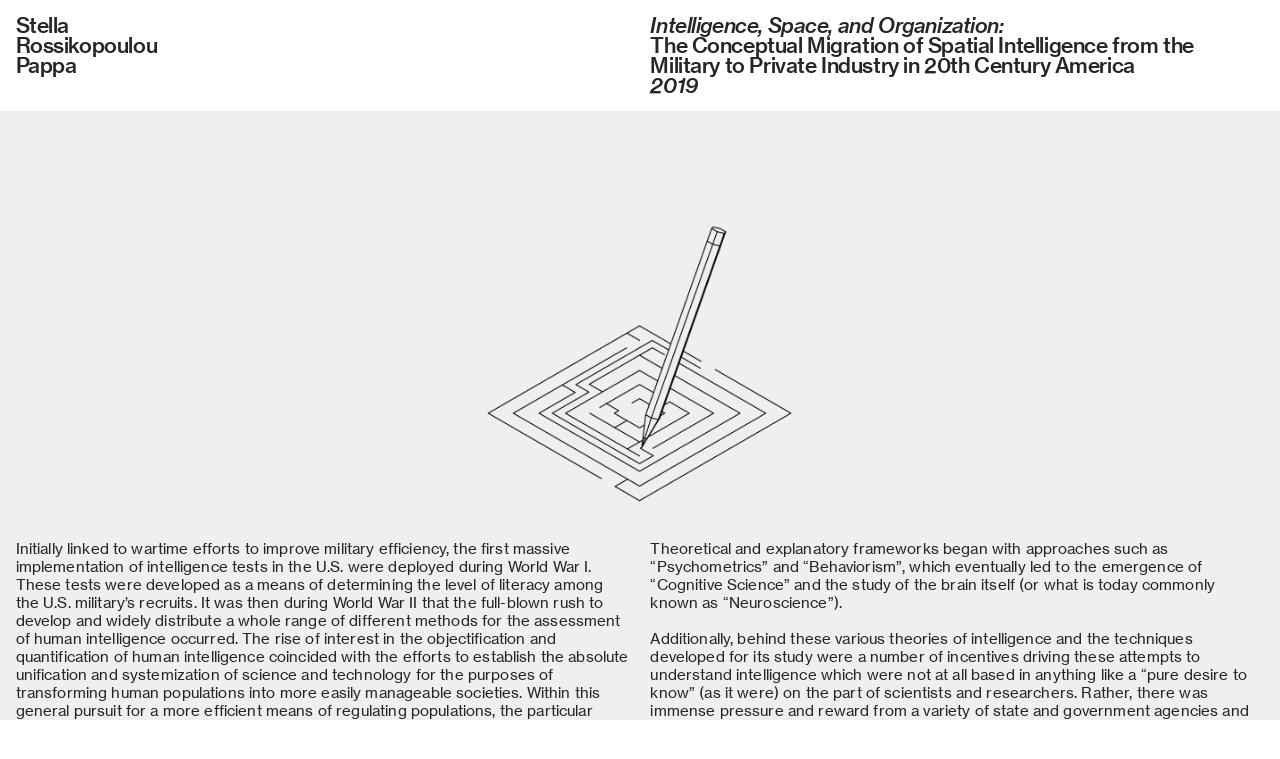

--- FILE ---
content_type: text/html; charset=UTF-8
request_url: https://stellapappa.com/Intelligence-Space-Organization
body_size: 34877
content:
<!DOCTYPE html>
<!-- 

        Running on cargo.site

-->
<html lang="en" data-predefined-style="true" data-css-presets="true" data-css-preset data-typography-preset>
	<head>
<script>
				var __cargo_context__ = 'live';
				var __cargo_js_ver__ = 'c=2837859173';
				var __cargo_maint__ = false;
				
				
			</script>
					<meta http-equiv="X-UA-Compatible" content="IE=edge,chrome=1">
		<meta http-equiv="Content-Type" content="text/html; charset=utf-8">
		<meta name="viewport" content="initial-scale=1.0, maximum-scale=1.0, user-scalable=no">
		
			<meta name="robots" content="index,follow">
		<title>Intelligence Space Organization — Stella Rossikopoulou Pappa</title>
		<meta name="description" content="Cargo">
		
		<link rel="preconnect" href="https://static.cargo.site" crossorigin>
		<link rel="preconnect" href="https://freight.cargo.site" crossorigin>
				<link rel="preconnect" href="https://type.cargo.site" crossorigin>

		<!--<link rel="preload" href="https://static.cargo.site/assets/social/IconFont-Regular-0.9.3.woff2" as="font" type="font/woff" crossorigin>-->

		

		<link href="https://static.cargo.site/favicon/favicon.ico" rel="shortcut icon">
		<link href="https://stellapappa.com/rss" rel="alternate" type="application/rss+xml" title="Stella Rossikopoulou Pappa feed">

		<link href="https://stellapappa.com/stylesheet?c=2837859173&1649201745" id="member_stylesheet" rel="stylesheet" type="text/css" />
<style id="">@font-face{font-family:Icons;src:url(https://static.cargo.site/assets/social/IconFont-Regular-0.9.3.woff2);unicode-range:U+E000-E15C,U+F0000,U+FE0E}@font-face{font-family:Icons;src:url(https://static.cargo.site/assets/social/IconFont-Regular-0.9.3.woff2);font-weight:240;unicode-range:U+E000-E15C,U+F0000,U+FE0E}@font-face{font-family:Icons;src:url(https://static.cargo.site/assets/social/IconFont-Regular-0.9.3.woff2);unicode-range:U+E000-E15C,U+F0000,U+FE0E;font-weight:400}@font-face{font-family:Icons;src:url(https://static.cargo.site/assets/social/IconFont-Regular-0.9.3.woff2);unicode-range:U+E000-E15C,U+F0000,U+FE0E;font-weight:600}@font-face{font-family:Icons;src:url(https://static.cargo.site/assets/social/IconFont-Regular-0.9.3.woff2);unicode-range:U+E000-E15C,U+F0000,U+FE0E;font-weight:800}@font-face{font-family:Icons;src:url(https://static.cargo.site/assets/social/IconFont-Regular-0.9.3.woff2);unicode-range:U+E000-E15C,U+F0000,U+FE0E;font-style:italic}@font-face{font-family:Icons;src:url(https://static.cargo.site/assets/social/IconFont-Regular-0.9.3.woff2);unicode-range:U+E000-E15C,U+F0000,U+FE0E;font-weight:200;font-style:italic}@font-face{font-family:Icons;src:url(https://static.cargo.site/assets/social/IconFont-Regular-0.9.3.woff2);unicode-range:U+E000-E15C,U+F0000,U+FE0E;font-weight:400;font-style:italic}@font-face{font-family:Icons;src:url(https://static.cargo.site/assets/social/IconFont-Regular-0.9.3.woff2);unicode-range:U+E000-E15C,U+F0000,U+FE0E;font-weight:600;font-style:italic}@font-face{font-family:Icons;src:url(https://static.cargo.site/assets/social/IconFont-Regular-0.9.3.woff2);unicode-range:U+E000-E15C,U+F0000,U+FE0E;font-weight:800;font-style:italic}body.iconfont-loading,body.iconfont-loading *{color:transparent!important}body{-moz-osx-font-smoothing:grayscale;-webkit-font-smoothing:antialiased;-webkit-text-size-adjust:none}body.no-scroll{overflow:hidden}/*!
 * Content
 */.page{word-wrap:break-word}:focus{outline:0}.pointer-events-none{pointer-events:none}.pointer-events-auto{pointer-events:auto}.pointer-events-none .page_content .audio-player,.pointer-events-none .page_content .shop_product,.pointer-events-none .page_content a,.pointer-events-none .page_content audio,.pointer-events-none .page_content button,.pointer-events-none .page_content details,.pointer-events-none .page_content iframe,.pointer-events-none .page_content img,.pointer-events-none .page_content input,.pointer-events-none .page_content video{pointer-events:auto}.pointer-events-none .page_content *>a,.pointer-events-none .page_content>a{position:relative}s *{text-transform:inherit}#toolset{position:fixed;bottom:10px;right:10px;z-index:8}.mobile #toolset,.template_site_inframe #toolset{display:none}#toolset a{display:block;height:24px;width:24px;margin:0;padding:0;text-decoration:none;background:rgba(0,0,0,.2)}#toolset a:hover{background:rgba(0,0,0,.8)}[data-adminview] #toolset a,[data-adminview] #toolset_admin a{background:rgba(0,0,0,.04);pointer-events:none;cursor:default}#toolset_admin a:active{background:rgba(0,0,0,.7)}#toolset_admin a svg>*{transform:scale(1.1) translate(0,-.5px);transform-origin:50% 50%}#toolset_admin a svg{pointer-events:none;width:100%!important;height:auto!important}#following-container{overflow:auto;-webkit-overflow-scrolling:touch}#following-container iframe{height:100%;width:100%;position:absolute;top:0;left:0;right:0;bottom:0}:root{--following-width:-400px;--following-animation-duration:450ms}@keyframes following-open{0%{transform:translateX(0)}100%{transform:translateX(var(--following-width))}}@keyframes following-open-inverse{0%{transform:translateX(0)}100%{transform:translateX(calc(-1 * var(--following-width)))}}@keyframes following-close{0%{transform:translateX(var(--following-width))}100%{transform:translateX(0)}}@keyframes following-close-inverse{0%{transform:translateX(calc(-1 * var(--following-width)))}100%{transform:translateX(0)}}body.animate-left{animation:following-open var(--following-animation-duration);animation-fill-mode:both;animation-timing-function:cubic-bezier(.24,1,.29,1)}#following-container.animate-left{animation:following-close-inverse var(--following-animation-duration);animation-fill-mode:both;animation-timing-function:cubic-bezier(.24,1,.29,1)}#following-container.animate-left #following-frame{animation:following-close var(--following-animation-duration);animation-fill-mode:both;animation-timing-function:cubic-bezier(.24,1,.29,1)}body.animate-right{animation:following-close var(--following-animation-duration);animation-fill-mode:both;animation-timing-function:cubic-bezier(.24,1,.29,1)}#following-container.animate-right{animation:following-open-inverse var(--following-animation-duration);animation-fill-mode:both;animation-timing-function:cubic-bezier(.24,1,.29,1)}#following-container.animate-right #following-frame{animation:following-open var(--following-animation-duration);animation-fill-mode:both;animation-timing-function:cubic-bezier(.24,1,.29,1)}.slick-slider{position:relative;display:block;-moz-box-sizing:border-box;box-sizing:border-box;-webkit-user-select:none;-moz-user-select:none;-ms-user-select:none;user-select:none;-webkit-touch-callout:none;-khtml-user-select:none;-ms-touch-action:pan-y;touch-action:pan-y;-webkit-tap-highlight-color:transparent}.slick-list{position:relative;display:block;overflow:hidden;margin:0;padding:0}.slick-list:focus{outline:0}.slick-list.dragging{cursor:pointer;cursor:hand}.slick-slider .slick-list,.slick-slider .slick-track{transform:translate3d(0,0,0);will-change:transform}.slick-track{position:relative;top:0;left:0;display:block}.slick-track:after,.slick-track:before{display:table;content:'';width:1px;height:1px;margin-top:-1px;margin-left:-1px}.slick-track:after{clear:both}.slick-loading .slick-track{visibility:hidden}.slick-slide{display:none;float:left;height:100%;min-height:1px}[dir=rtl] .slick-slide{float:right}.content .slick-slide img{display:inline-block}.content .slick-slide img:not(.image-zoom){cursor:pointer}.content .scrub .slick-list,.content .scrub .slick-slide img:not(.image-zoom){cursor:ew-resize}body.slideshow-scrub-dragging *{cursor:ew-resize!important}.content .slick-slide img:not([src]),.content .slick-slide img[src='']{width:100%;height:auto}.slick-slide.slick-loading img{display:none}.slick-slide.dragging img{pointer-events:none}.slick-initialized .slick-slide{display:block}.slick-loading .slick-slide{visibility:hidden}.slick-vertical .slick-slide{display:block;height:auto;border:1px solid transparent}.slick-arrow.slick-hidden{display:none}.slick-arrow{position:absolute;z-index:9;width:0;top:0;height:100%;cursor:pointer;will-change:opacity;-webkit-transition:opacity 333ms cubic-bezier(.4,0,.22,1);transition:opacity 333ms cubic-bezier(.4,0,.22,1)}.slick-arrow.hidden{opacity:0}.slick-arrow svg{position:absolute;width:36px;height:36px;top:0;left:0;right:0;bottom:0;margin:auto;transform:translate(.25px,.25px)}.slick-arrow svg.right-arrow{transform:translate(.25px,.25px) scaleX(-1)}.slick-arrow svg:active{opacity:.75}.slick-arrow svg .arrow-shape{fill:none!important;stroke:#fff;stroke-linecap:square}.slick-arrow svg .arrow-outline{fill:none!important;stroke-width:2.5px;stroke:rgba(0,0,0,.6);stroke-linecap:square}.slick-arrow.slick-next{right:0;text-align:right}.slick-next svg,.wallpaper-navigation .slick-next svg{margin-right:10px}.mobile .slick-next svg{margin-right:10px}.slick-arrow.slick-prev{text-align:left}.slick-prev svg,.wallpaper-navigation .slick-prev svg{margin-left:10px}.mobile .slick-prev svg{margin-left:10px}.loading_animation{display:none;vertical-align:middle;z-index:15;line-height:0;pointer-events:none;border-radius:100%}.loading_animation.hidden{display:none}.loading_animation.pulsing{opacity:0;display:inline-block;animation-delay:.1s;-webkit-animation-delay:.1s;-moz-animation-delay:.1s;animation-duration:12s;animation-iteration-count:infinite;animation:fade-pulse-in .5s ease-in-out;-moz-animation:fade-pulse-in .5s ease-in-out;-webkit-animation:fade-pulse-in .5s ease-in-out;-webkit-animation-fill-mode:forwards;-moz-animation-fill-mode:forwards;animation-fill-mode:forwards}.loading_animation.pulsing.no-delay{animation-delay:0s;-webkit-animation-delay:0s;-moz-animation-delay:0s}.loading_animation div{border-radius:100%}.loading_animation div svg{max-width:100%;height:auto}.loading_animation div,.loading_animation div svg{width:20px;height:20px}.loading_animation.full-width svg{width:100%;height:auto}.loading_animation.full-width.big svg{width:100px;height:100px}.loading_animation div svg>*{fill:#ccc}.loading_animation div{-webkit-animation:spin-loading 12s ease-out;-webkit-animation-iteration-count:infinite;-moz-animation:spin-loading 12s ease-out;-moz-animation-iteration-count:infinite;animation:spin-loading 12s ease-out;animation-iteration-count:infinite}.loading_animation.hidden{display:none}[data-backdrop] .loading_animation{position:absolute;top:15px;left:15px;z-index:99}.loading_animation.position-absolute.middle{top:calc(50% - 10px);left:calc(50% - 10px)}.loading_animation.position-absolute.topleft{top:0;left:0}.loading_animation.position-absolute.middleright{top:calc(50% - 10px);right:1rem}.loading_animation.position-absolute.middleleft{top:calc(50% - 10px);left:1rem}.loading_animation.gray div svg>*{fill:#999}.loading_animation.gray-dark div svg>*{fill:#666}.loading_animation.gray-darker div svg>*{fill:#555}.loading_animation.gray-light div svg>*{fill:#ccc}.loading_animation.white div svg>*{fill:rgba(255,255,255,.85)}.loading_animation.blue div svg>*{fill:#698fff}.loading_animation.inline{display:inline-block;margin-bottom:.5ex}.loading_animation.inline.left{margin-right:.5ex}@-webkit-keyframes fade-pulse-in{0%{opacity:0}50%{opacity:.5}100%{opacity:1}}@-moz-keyframes fade-pulse-in{0%{opacity:0}50%{opacity:.5}100%{opacity:1}}@keyframes fade-pulse-in{0%{opacity:0}50%{opacity:.5}100%{opacity:1}}@-webkit-keyframes pulsate{0%{opacity:1}50%{opacity:0}100%{opacity:1}}@-moz-keyframes pulsate{0%{opacity:1}50%{opacity:0}100%{opacity:1}}@keyframes pulsate{0%{opacity:1}50%{opacity:0}100%{opacity:1}}@-webkit-keyframes spin-loading{0%{transform:rotate(0)}9%{transform:rotate(1050deg)}18%{transform:rotate(-1090deg)}20%{transform:rotate(-1080deg)}23%{transform:rotate(-1080deg)}28%{transform:rotate(-1095deg)}29%{transform:rotate(-1065deg)}34%{transform:rotate(-1080deg)}35%{transform:rotate(-1050deg)}40%{transform:rotate(-1065deg)}41%{transform:rotate(-1035deg)}44%{transform:rotate(-1035deg)}47%{transform:rotate(-2160deg)}50%{transform:rotate(-2160deg)}56%{transform:rotate(45deg)}60%{transform:rotate(45deg)}80%{transform:rotate(6120deg)}100%{transform:rotate(0)}}@keyframes spin-loading{0%{transform:rotate(0)}9%{transform:rotate(1050deg)}18%{transform:rotate(-1090deg)}20%{transform:rotate(-1080deg)}23%{transform:rotate(-1080deg)}28%{transform:rotate(-1095deg)}29%{transform:rotate(-1065deg)}34%{transform:rotate(-1080deg)}35%{transform:rotate(-1050deg)}40%{transform:rotate(-1065deg)}41%{transform:rotate(-1035deg)}44%{transform:rotate(-1035deg)}47%{transform:rotate(-2160deg)}50%{transform:rotate(-2160deg)}56%{transform:rotate(45deg)}60%{transform:rotate(45deg)}80%{transform:rotate(6120deg)}100%{transform:rotate(0)}}[grid-row]{align-items:flex-start;box-sizing:border-box;display:-webkit-box;display:-webkit-flex;display:-ms-flexbox;display:flex;-webkit-flex-wrap:wrap;-ms-flex-wrap:wrap;flex-wrap:wrap}[grid-col]{box-sizing:border-box}[grid-row] [grid-col].empty:after{content:"\0000A0";cursor:text}body.mobile[data-adminview=content-editproject] [grid-row] [grid-col].empty:after{display:none}[grid-col=auto]{-webkit-box-flex:1;-webkit-flex:1;-ms-flex:1;flex:1}[grid-col=x12]{width:100%}[grid-col=x11]{width:50%}[grid-col=x10]{width:33.33%}[grid-col=x9]{width:25%}[grid-col=x8]{width:20%}[grid-col=x7]{width:16.666666667%}[grid-col=x6]{width:14.285714286%}[grid-col=x5]{width:12.5%}[grid-col=x4]{width:11.111111111%}[grid-col=x3]{width:10%}[grid-col=x2]{width:9.090909091%}[grid-col=x1]{width:8.333333333%}[grid-col="1"]{width:8.33333%}[grid-col="2"]{width:16.66667%}[grid-col="3"]{width:25%}[grid-col="4"]{width:33.33333%}[grid-col="5"]{width:41.66667%}[grid-col="6"]{width:50%}[grid-col="7"]{width:58.33333%}[grid-col="8"]{width:66.66667%}[grid-col="9"]{width:75%}[grid-col="10"]{width:83.33333%}[grid-col="11"]{width:91.66667%}[grid-col="12"]{width:100%}body.mobile [grid-responsive] [grid-col]{width:100%;-webkit-box-flex:none;-webkit-flex:none;-ms-flex:none;flex:none}[data-ce-host=true][contenteditable=true] [grid-pad]{pointer-events:none}[data-ce-host=true][contenteditable=true] [grid-pad]>*{pointer-events:auto}[grid-pad="0"]{padding:0}[grid-pad="0.25"]{padding:.125rem}[grid-pad="0.5"]{padding:.25rem}[grid-pad="0.75"]{padding:.375rem}[grid-pad="1"]{padding:.5rem}[grid-pad="1.25"]{padding:.625rem}[grid-pad="1.5"]{padding:.75rem}[grid-pad="1.75"]{padding:.875rem}[grid-pad="2"]{padding:1rem}[grid-pad="2.5"]{padding:1.25rem}[grid-pad="3"]{padding:1.5rem}[grid-pad="3.5"]{padding:1.75rem}[grid-pad="4"]{padding:2rem}[grid-pad="5"]{padding:2.5rem}[grid-pad="6"]{padding:3rem}[grid-pad="7"]{padding:3.5rem}[grid-pad="8"]{padding:4rem}[grid-pad="9"]{padding:4.5rem}[grid-pad="10"]{padding:5rem}[grid-gutter="0"]{margin:0}[grid-gutter="0.5"]{margin:-.25rem}[grid-gutter="1"]{margin:-.5rem}[grid-gutter="1.5"]{margin:-.75rem}[grid-gutter="2"]{margin:-1rem}[grid-gutter="2.5"]{margin:-1.25rem}[grid-gutter="3"]{margin:-1.5rem}[grid-gutter="3.5"]{margin:-1.75rem}[grid-gutter="4"]{margin:-2rem}[grid-gutter="5"]{margin:-2.5rem}[grid-gutter="6"]{margin:-3rem}[grid-gutter="7"]{margin:-3.5rem}[grid-gutter="8"]{margin:-4rem}[grid-gutter="10"]{margin:-5rem}[grid-gutter="12"]{margin:-6rem}[grid-gutter="14"]{margin:-7rem}[grid-gutter="16"]{margin:-8rem}[grid-gutter="18"]{margin:-9rem}[grid-gutter="20"]{margin:-10rem}small{max-width:100%;text-decoration:inherit}img:not([src]),img[src='']{outline:1px solid rgba(177,177,177,.4);outline-offset:-1px;content:url([data-uri])}img.image-zoom{cursor:-webkit-zoom-in;cursor:-moz-zoom-in;cursor:zoom-in}#imprimatur{color:#333;font-size:10px;font-family:-apple-system,BlinkMacSystemFont,"Segoe UI",Roboto,Oxygen,Ubuntu,Cantarell,"Open Sans","Helvetica Neue",sans-serif,"Sans Serif",Icons;/*!System*/position:fixed;opacity:.3;right:-28px;bottom:160px;transform:rotate(270deg);-ms-transform:rotate(270deg);-webkit-transform:rotate(270deg);z-index:8;text-transform:uppercase;color:#999;opacity:.5;padding-bottom:2px;text-decoration:none}.mobile #imprimatur{display:none}bodycopy cargo-link a{font-family:-apple-system,BlinkMacSystemFont,"Segoe UI",Roboto,Oxygen,Ubuntu,Cantarell,"Open Sans","Helvetica Neue",sans-serif,"Sans Serif",Icons;/*!System*/font-size:12px;font-style:normal;font-weight:400;transform:rotate(270deg);text-decoration:none;position:fixed!important;right:-27px;bottom:100px;text-decoration:none;letter-spacing:normal;background:0 0;border:0;border-bottom:0;outline:0}/*! PhotoSwipe Default UI CSS by Dmitry Semenov | photoswipe.com | MIT license */.pswp--has_mouse .pswp__button--arrow--left,.pswp--has_mouse .pswp__button--arrow--right,.pswp__ui{visibility:visible}.pswp--minimal--dark .pswp__top-bar,.pswp__button{background:0 0}.pswp,.pswp__bg,.pswp__container,.pswp__img--placeholder,.pswp__zoom-wrap,.quick-view-navigation{-webkit-backface-visibility:hidden}.pswp__button{cursor:pointer;opacity:1;-webkit-appearance:none;transition:opacity .2s;-webkit-box-shadow:none;box-shadow:none}.pswp__button-close>svg{top:10px;right:10px;margin-left:auto}.pswp--touch .quick-view-navigation{display:none}.pswp__ui{-webkit-font-smoothing:auto;opacity:1;z-index:1550}.quick-view-navigation{will-change:opacity;-webkit-transition:opacity 333ms cubic-bezier(.4,0,.22,1);transition:opacity 333ms cubic-bezier(.4,0,.22,1)}.quick-view-navigation .pswp__group .pswp__button{pointer-events:auto}.pswp__button>svg{position:absolute;width:36px;height:36px}.quick-view-navigation .pswp__group:active svg{opacity:.75}.pswp__button svg .shape-shape{fill:#fff}.pswp__button svg .shape-outline{fill:#000}.pswp__button-prev>svg{top:0;bottom:0;left:10px;margin:auto}.pswp__button-next>svg{top:0;bottom:0;right:10px;margin:auto}.quick-view-navigation .pswp__group .pswp__button-prev{position:absolute;left:0;top:0;width:0;height:100%}.quick-view-navigation .pswp__group .pswp__button-next{position:absolute;right:0;top:0;width:0;height:100%}.quick-view-navigation .close-button,.quick-view-navigation .left-arrow,.quick-view-navigation .right-arrow{transform:translate(.25px,.25px)}.quick-view-navigation .right-arrow{transform:translate(.25px,.25px) scaleX(-1)}.pswp__button svg .shape-outline{fill:transparent!important;stroke:#000;stroke-width:2.5px;stroke-linecap:square}.pswp__button svg .shape-shape{fill:transparent!important;stroke:#fff;stroke-width:1.5px;stroke-linecap:square}.pswp__bg,.pswp__scroll-wrap,.pswp__zoom-wrap{width:100%;position:absolute}.quick-view-navigation .pswp__group .pswp__button-close{margin:0}.pswp__container,.pswp__item,.pswp__zoom-wrap{right:0;bottom:0;top:0;position:absolute;left:0}.pswp__ui--hidden .pswp__button{opacity:.001}.pswp__ui--hidden .pswp__button,.pswp__ui--hidden .pswp__button *{pointer-events:none}.pswp .pswp__ui.pswp__ui--displaynone{display:none}.pswp__element--disabled{display:none!important}/*! PhotoSwipe main CSS by Dmitry Semenov | photoswipe.com | MIT license */.pswp{position:fixed;display:none;height:100%;width:100%;top:0;left:0;right:0;bottom:0;margin:auto;-ms-touch-action:none;touch-action:none;z-index:9999999;-webkit-text-size-adjust:100%;line-height:initial;letter-spacing:initial;outline:0}.pswp img{max-width:none}.pswp--zoom-disabled .pswp__img{cursor:default!important}.pswp--animate_opacity{opacity:.001;will-change:opacity;-webkit-transition:opacity 333ms cubic-bezier(.4,0,.22,1);transition:opacity 333ms cubic-bezier(.4,0,.22,1)}.pswp--open{display:block}.pswp--zoom-allowed .pswp__img{cursor:-webkit-zoom-in;cursor:-moz-zoom-in;cursor:zoom-in}.pswp--zoomed-in .pswp__img{cursor:-webkit-grab;cursor:-moz-grab;cursor:grab}.pswp--dragging .pswp__img{cursor:-webkit-grabbing;cursor:-moz-grabbing;cursor:grabbing}.pswp__bg{left:0;top:0;height:100%;opacity:0;transform:translateZ(0);will-change:opacity}.pswp__scroll-wrap{left:0;top:0;height:100%}.pswp__container,.pswp__zoom-wrap{-ms-touch-action:none;touch-action:none}.pswp__container,.pswp__img{-webkit-user-select:none;-moz-user-select:none;-ms-user-select:none;user-select:none;-webkit-tap-highlight-color:transparent;-webkit-touch-callout:none}.pswp__zoom-wrap{-webkit-transform-origin:left top;-ms-transform-origin:left top;transform-origin:left top;-webkit-transition:-webkit-transform 222ms cubic-bezier(.4,0,.22,1);transition:transform 222ms cubic-bezier(.4,0,.22,1)}.pswp__bg{-webkit-transition:opacity 222ms cubic-bezier(.4,0,.22,1);transition:opacity 222ms cubic-bezier(.4,0,.22,1)}.pswp--animated-in .pswp__bg,.pswp--animated-in .pswp__zoom-wrap{-webkit-transition:none;transition:none}.pswp--hide-overflow .pswp__scroll-wrap,.pswp--hide-overflow.pswp{overflow:hidden}.pswp__img{position:absolute;width:auto;height:auto;top:0;left:0}.pswp__img--placeholder--blank{background:#222}.pswp--ie .pswp__img{width:100%!important;height:auto!important;left:0;top:0}.pswp__ui--idle{opacity:0}.pswp__error-msg{position:absolute;left:0;top:50%;width:100%;text-align:center;font-size:14px;line-height:16px;margin-top:-8px;color:#ccc}.pswp__error-msg a{color:#ccc;text-decoration:underline}.pswp__error-msg{font-family:-apple-system,BlinkMacSystemFont,"Segoe UI",Roboto,Oxygen,Ubuntu,Cantarell,"Open Sans","Helvetica Neue",sans-serif}.quick-view.mouse-down .iframe-item{pointer-events:none!important}.quick-view-caption-positioner{pointer-events:none;width:100%;height:100%}.quick-view-caption-wrapper{margin:auto;position:absolute;bottom:0;left:0;right:0}.quick-view-horizontal-align-left .quick-view-caption-wrapper{margin-left:0}.quick-view-horizontal-align-right .quick-view-caption-wrapper{margin-right:0}[data-quick-view-caption]{transition:.1s opacity ease-in-out;position:absolute;bottom:0;left:0;right:0}.quick-view-horizontal-align-left [data-quick-view-caption]{text-align:left}.quick-view-horizontal-align-right [data-quick-view-caption]{text-align:right}.quick-view-caption{transition:.1s opacity ease-in-out}.quick-view-caption>*{display:inline-block}.quick-view-caption *{pointer-events:auto}.quick-view-caption.hidden{opacity:0}.shop_product .dropdown_wrapper{flex:0 0 100%;position:relative}.shop_product select{appearance:none;-moz-appearance:none;-webkit-appearance:none;outline:0;-webkit-font-smoothing:antialiased;-moz-osx-font-smoothing:grayscale;cursor:pointer;border-radius:0;white-space:nowrap;overflow:hidden!important;text-overflow:ellipsis}.shop_product select.dropdown::-ms-expand{display:none}.shop_product a{cursor:pointer;border-bottom:none;text-decoration:none}.shop_product a.out-of-stock{pointer-events:none}body.audio-player-dragging *{cursor:ew-resize!important}.audio-player{display:inline-flex;flex:1 0 calc(100% - 2px);width:calc(100% - 2px)}.audio-player .button{height:100%;flex:0 0 3.3rem;display:flex}.audio-player .separator{left:3.3rem;height:100%}.audio-player .buffer{width:0%;height:100%;transition:left .3s linear,width .3s linear}.audio-player.seeking .buffer{transition:left 0s,width 0s}.audio-player.seeking{user-select:none;-webkit-user-select:none;cursor:ew-resize}.audio-player.seeking *{user-select:none;-webkit-user-select:none;cursor:ew-resize}.audio-player .bar{overflow:hidden;display:flex;justify-content:space-between;align-content:center;flex-grow:1}.audio-player .progress{width:0%;height:100%;transition:width .3s linear}.audio-player.seeking .progress{transition:width 0s}.audio-player .pause,.audio-player .play{cursor:pointer;height:100%}.audio-player .note-icon{margin:auto 0;order:2;flex:0 1 auto}.audio-player .title{white-space:nowrap;overflow:hidden;text-overflow:ellipsis;pointer-events:none;user-select:none;padding:.5rem 0 .5rem 1rem;margin:auto auto auto 0;flex:0 3 auto;min-width:0;width:100%}.audio-player .total-time{flex:0 1 auto;margin:auto 0}.audio-player .current-time,.audio-player .play-text{flex:0 1 auto;margin:auto 0}.audio-player .stream-anim{user-select:none;margin:auto auto auto 0}.audio-player .stream-anim span{display:inline-block}.audio-player .buffer,.audio-player .current-time,.audio-player .note-svg,.audio-player .play-text,.audio-player .separator,.audio-player .total-time{user-select:none;pointer-events:none}.audio-player .buffer,.audio-player .play-text,.audio-player .progress{position:absolute}.audio-player,.audio-player .bar,.audio-player .button,.audio-player .current-time,.audio-player .note-icon,.audio-player .pause,.audio-player .play,.audio-player .total-time{position:relative}body.mobile .audio-player,body.mobile .audio-player *{-webkit-touch-callout:none}#standalone-admin-frame{border:0;width:400px;position:absolute;right:0;top:0;height:100vh;z-index:99}body[standalone-admin=true] #standalone-admin-frame{transform:translate(0,0)}body[standalone-admin=true] .main_container{width:calc(100% - 400px)}body[standalone-admin=false] #standalone-admin-frame{transform:translate(100%,0)}body[standalone-admin=false] .main_container{width:100%}.toggle_standaloneAdmin{position:fixed;top:0;right:400px;height:40px;width:40px;z-index:999;cursor:pointer;background-color:rgba(0,0,0,.4)}.toggle_standaloneAdmin:active{opacity:.7}body[standalone-admin=false] .toggle_standaloneAdmin{right:0}.toggle_standaloneAdmin *{color:#fff;fill:#fff}.toggle_standaloneAdmin svg{padding:6px;width:100%;height:100%;opacity:.85}body[standalone-admin=false] .toggle_standaloneAdmin #close,body[standalone-admin=true] .toggle_standaloneAdmin #backdropsettings{display:none}.toggle_standaloneAdmin>div{width:100%;height:100%}#admin_toggle_button{position:fixed;top:50%;transform:translate(0,-50%);right:400px;height:36px;width:12px;z-index:999;cursor:pointer;background-color:rgba(0,0,0,.09);padding-left:2px;margin-right:5px}#admin_toggle_button .bar{content:'';background:rgba(0,0,0,.09);position:fixed;width:5px;bottom:0;top:0;z-index:10}#admin_toggle_button:active{background:rgba(0,0,0,.065)}#admin_toggle_button *{color:#fff;fill:#fff}#admin_toggle_button svg{padding:0;width:16px;height:36px;margin-left:1px;opacity:1}#admin_toggle_button svg *{fill:#fff;opacity:1}#admin_toggle_button[data-state=closed] .toggle_admin_close{display:none}#admin_toggle_button[data-state=closed],#admin_toggle_button[data-state=closed] .toggle_admin_open{width:20px;cursor:pointer;margin:0}#admin_toggle_button[data-state=closed] svg{margin-left:2px}#admin_toggle_button[data-state=open] .toggle_admin_open{display:none}select,select *{text-rendering:auto!important}b b{font-weight:inherit}*{-webkit-box-sizing:border-box;-moz-box-sizing:border-box;box-sizing:border-box}customhtml>*{position:relative;z-index:10}body,html{min-height:100vh;margin:0;padding:0}html{touch-action:manipulation;position:relative;background-color:#fff}.main_container{min-height:100vh;width:100%;overflow:hidden}.container{display:-webkit-box;display:-webkit-flex;display:-moz-box;display:-ms-flexbox;display:flex;-webkit-flex-wrap:wrap;-moz-flex-wrap:wrap;-ms-flex-wrap:wrap;flex-wrap:wrap;max-width:100%;width:100%;overflow:visible}.container{align-items:flex-start;-webkit-align-items:flex-start}.page{z-index:2}.page ul li>text-limit{display:block}.content,.content_container,.pinned{-webkit-flex:1 0 auto;-moz-flex:1 0 auto;-ms-flex:1 0 auto;flex:1 0 auto;max-width:100%}.content_container{width:100%}.content_container.full_height{min-height:100vh}.page_background{position:absolute;top:0;left:0;width:100%;height:100%}.page_container{position:relative;overflow:visible;width:100%}.backdrop{position:absolute;top:0;z-index:1;width:100%;height:100%;max-height:100vh}.backdrop>div{position:absolute;top:0;left:0;width:100%;height:100%;-webkit-backface-visibility:hidden;backface-visibility:hidden;transform:translate3d(0,0,0);contain:strict}[data-backdrop].backdrop>div[data-overflowing]{max-height:100vh;position:absolute;top:0;left:0}body.mobile [split-responsive]{display:flex;flex-direction:column}body.mobile [split-responsive] .container{width:100%;order:2}body.mobile [split-responsive] .backdrop{position:relative;height:50vh;width:100%;order:1}body.mobile [split-responsive] [data-auxiliary].backdrop{position:absolute;height:50vh;width:100%;order:1}.page{position:relative;z-index:2}img[data-align=left]{float:left}img[data-align=right]{float:right}[data-rotation]{transform-origin:center center}.content .page_content:not([contenteditable=true]) [data-draggable]{pointer-events:auto!important;backface-visibility:hidden}.preserve-3d{-moz-transform-style:preserve-3d;transform-style:preserve-3d}.content .page_content:not([contenteditable=true]) [data-draggable] iframe{pointer-events:none!important}.dragging-active iframe{pointer-events:none!important}.content .page_content:not([contenteditable=true]) [data-draggable]:active{opacity:1}.content .scroll-transition-fade{transition:transform 1s ease-in-out,opacity .8s ease-in-out}.content .scroll-transition-fade.below-viewport{opacity:0;transform:translateY(40px)}.mobile.full_width .page_container:not([split-layout]) .container_width{width:100%}[data-view=pinned_bottom] .bottom_pin_invisibility{visibility:hidden}.pinned{position:relative;width:100%}.pinned .page_container.accommodate:not(.fixed):not(.overlay){z-index:2}.pinned .page_container.overlay{position:absolute;z-index:4}.pinned .page_container.overlay.fixed{position:fixed}.pinned .page_container.overlay.fixed .page{max-height:100vh;-webkit-overflow-scrolling:touch}.pinned .page_container.overlay.fixed .page.allow-scroll{overflow-y:auto;overflow-x:hidden}.pinned .page_container.overlay.fixed .page.allow-scroll{align-items:flex-start;-webkit-align-items:flex-start}.pinned .page_container .page.allow-scroll::-webkit-scrollbar{width:0;background:0 0;display:none}.pinned.pinned_top .page_container.overlay{left:0;top:0}.pinned.pinned_bottom .page_container.overlay{left:0;bottom:0}div[data-container=set]:empty{margin-top:1px}.thumbnails{position:relative;z-index:1}[thumbnails=grid]{align-items:baseline}[thumbnails=justify] .thumbnail{box-sizing:content-box}[thumbnails][data-padding-zero] .thumbnail{margin-bottom:-1px}[thumbnails=montessori] .thumbnail{pointer-events:auto;position:absolute}[thumbnails] .thumbnail>a{display:block;text-decoration:none}[thumbnails=montessori]{height:0}[thumbnails][data-resizing],[thumbnails][data-resizing] *{cursor:nwse-resize}[thumbnails] .thumbnail .resize-handle{cursor:nwse-resize;width:26px;height:26px;padding:5px;position:absolute;opacity:.75;right:-1px;bottom:-1px;z-index:100}[thumbnails][data-resizing] .resize-handle{display:none}[thumbnails] .thumbnail .resize-handle svg{position:absolute;top:0;left:0}[thumbnails] .thumbnail .resize-handle:hover{opacity:1}[data-can-move].thumbnail .resize-handle svg .resize_path_outline{fill:#fff}[data-can-move].thumbnail .resize-handle svg .resize_path{fill:#000}[thumbnails=montessori] .thumbnail_sizer{height:0;width:100%;position:relative;padding-bottom:100%;pointer-events:none}[thumbnails] .thumbnail img{display:block;min-height:3px;margin-bottom:0}[thumbnails] .thumbnail img:not([src]),img[src=""]{margin:0!important;width:100%;min-height:3px;height:100%!important;position:absolute}[aspect-ratio="1x1"].thumb_image{height:0;padding-bottom:100%;overflow:hidden}[aspect-ratio="4x3"].thumb_image{height:0;padding-bottom:75%;overflow:hidden}[aspect-ratio="16x9"].thumb_image{height:0;padding-bottom:56.25%;overflow:hidden}[thumbnails] .thumb_image{width:100%;position:relative}[thumbnails][thumbnail-vertical-align=top]{align-items:flex-start}[thumbnails][thumbnail-vertical-align=middle]{align-items:center}[thumbnails][thumbnail-vertical-align=bottom]{align-items:baseline}[thumbnails][thumbnail-horizontal-align=left]{justify-content:flex-start}[thumbnails][thumbnail-horizontal-align=middle]{justify-content:center}[thumbnails][thumbnail-horizontal-align=right]{justify-content:flex-end}.thumb_image.default_image>svg{position:absolute;top:0;left:0;bottom:0;right:0;width:100%;height:100%}.thumb_image.default_image{outline:1px solid #ccc;outline-offset:-1px;position:relative}.mobile.full_width [data-view=Thumbnail] .thumbnails_width{width:100%}.content [data-draggable] a:active,.content [data-draggable] img:active{opacity:initial}.content .draggable-dragging{opacity:initial}[data-draggable].draggable_visible{visibility:visible}[data-draggable].draggable_hidden{visibility:hidden}.gallery_card [data-draggable],.marquee [data-draggable]{visibility:inherit}[data-draggable]{visibility:visible;background-color:rgba(0,0,0,.003)}#site_menu_panel_container .image-gallery:not(.initialized){height:0;padding-bottom:100%;min-height:initial}.image-gallery:not(.initialized){min-height:100vh;visibility:hidden;width:100%}.image-gallery .gallery_card img{display:block;width:100%;height:auto}.image-gallery .gallery_card{transform-origin:center}.image-gallery .gallery_card.dragging{opacity:.1;transform:initial!important}.image-gallery:not([image-gallery=slideshow]) .gallery_card iframe:only-child,.image-gallery:not([image-gallery=slideshow]) .gallery_card video:only-child{width:100%;height:100%;top:0;left:0;position:absolute}.image-gallery[image-gallery=slideshow] .gallery_card video[muted][autoplay]:not([controls]),.image-gallery[image-gallery=slideshow] .gallery_card video[muted][data-autoplay]:not([controls]){pointer-events:none}.image-gallery [image-gallery-pad="0"] video:only-child{object-fit:cover;height:calc(100% + 1px)}div.image-gallery>a,div.image-gallery>iframe,div.image-gallery>img,div.image-gallery>video{display:none}[image-gallery-row]{align-items:flex-start;box-sizing:border-box;display:-webkit-box;display:-webkit-flex;display:-ms-flexbox;display:flex;-webkit-flex-wrap:wrap;-ms-flex-wrap:wrap;flex-wrap:wrap}.image-gallery .gallery_card_image{width:100%;position:relative}[data-predefined-style=true] .image-gallery a.gallery_card{display:block;border:none}[image-gallery-col]{box-sizing:border-box}[image-gallery-col=x12]{width:100%}[image-gallery-col=x11]{width:50%}[image-gallery-col=x10]{width:33.33%}[image-gallery-col=x9]{width:25%}[image-gallery-col=x8]{width:20%}[image-gallery-col=x7]{width:16.666666667%}[image-gallery-col=x6]{width:14.285714286%}[image-gallery-col=x5]{width:12.5%}[image-gallery-col=x4]{width:11.111111111%}[image-gallery-col=x3]{width:10%}[image-gallery-col=x2]{width:9.090909091%}[image-gallery-col=x1]{width:8.333333333%}.content .page_content [image-gallery-pad].image-gallery{pointer-events:none}.content .page_content [image-gallery-pad].image-gallery .gallery_card_image>*,.content .page_content [image-gallery-pad].image-gallery .gallery_image_caption{pointer-events:auto}.content .page_content [image-gallery-pad="0"]{padding:0}.content .page_content [image-gallery-pad="0.25"]{padding:.125rem}.content .page_content [image-gallery-pad="0.5"]{padding:.25rem}.content .page_content [image-gallery-pad="0.75"]{padding:.375rem}.content .page_content [image-gallery-pad="1"]{padding:.5rem}.content .page_content [image-gallery-pad="1.25"]{padding:.625rem}.content .page_content [image-gallery-pad="1.5"]{padding:.75rem}.content .page_content [image-gallery-pad="1.75"]{padding:.875rem}.content .page_content [image-gallery-pad="2"]{padding:1rem}.content .page_content [image-gallery-pad="2.5"]{padding:1.25rem}.content .page_content [image-gallery-pad="3"]{padding:1.5rem}.content .page_content [image-gallery-pad="3.5"]{padding:1.75rem}.content .page_content [image-gallery-pad="4"]{padding:2rem}.content .page_content [image-gallery-pad="5"]{padding:2.5rem}.content .page_content [image-gallery-pad="6"]{padding:3rem}.content .page_content [image-gallery-pad="7"]{padding:3.5rem}.content .page_content [image-gallery-pad="8"]{padding:4rem}.content .page_content [image-gallery-pad="9"]{padding:4.5rem}.content .page_content [image-gallery-pad="10"]{padding:5rem}.content .page_content [image-gallery-gutter="0"]{margin:0}.content .page_content [image-gallery-gutter="0.5"]{margin:-.25rem}.content .page_content [image-gallery-gutter="1"]{margin:-.5rem}.content .page_content [image-gallery-gutter="1.5"]{margin:-.75rem}.content .page_content [image-gallery-gutter="2"]{margin:-1rem}.content .page_content [image-gallery-gutter="2.5"]{margin:-1.25rem}.content .page_content [image-gallery-gutter="3"]{margin:-1.5rem}.content .page_content [image-gallery-gutter="3.5"]{margin:-1.75rem}.content .page_content [image-gallery-gutter="4"]{margin:-2rem}.content .page_content [image-gallery-gutter="5"]{margin:-2.5rem}.content .page_content [image-gallery-gutter="6"]{margin:-3rem}.content .page_content [image-gallery-gutter="7"]{margin:-3.5rem}.content .page_content [image-gallery-gutter="8"]{margin:-4rem}.content .page_content [image-gallery-gutter="10"]{margin:-5rem}.content .page_content [image-gallery-gutter="12"]{margin:-6rem}.content .page_content [image-gallery-gutter="14"]{margin:-7rem}.content .page_content [image-gallery-gutter="16"]{margin:-8rem}.content .page_content [image-gallery-gutter="18"]{margin:-9rem}.content .page_content [image-gallery-gutter="20"]{margin:-10rem}[image-gallery=slideshow]:not(.initialized)>*{min-height:1px;opacity:0;min-width:100%}[image-gallery=slideshow][data-constrained-by=height] [image-gallery-vertical-align].slick-track{align-items:flex-start}[image-gallery=slideshow] img.image-zoom:active{opacity:initial}[image-gallery=slideshow].slick-initialized .gallery_card{pointer-events:none}[image-gallery=slideshow].slick-initialized .gallery_card.slick-current{pointer-events:auto}[image-gallery=slideshow] .gallery_card:not(.has_caption){line-height:0}.content .page_content [image-gallery=slideshow].image-gallery>*{pointer-events:auto}.content [image-gallery=slideshow].image-gallery.slick-initialized .gallery_card{overflow:hidden;margin:0;display:flex;flex-flow:row wrap;flex-shrink:0}.content [image-gallery=slideshow].image-gallery.slick-initialized .gallery_card.slick-current{overflow:visible}[image-gallery=slideshow] .gallery_image_caption{opacity:1;transition:opacity .3s;-webkit-transition:opacity .3s;width:100%;margin-left:auto;margin-right:auto;clear:both}[image-gallery-horizontal-align=left] .gallery_image_caption{text-align:left}[image-gallery-horizontal-align=middle] .gallery_image_caption{text-align:center}[image-gallery-horizontal-align=right] .gallery_image_caption{text-align:right}[image-gallery=slideshow][data-slideshow-in-transition] .gallery_image_caption{opacity:0;transition:opacity .3s;-webkit-transition:opacity .3s}[image-gallery=slideshow] .gallery_card_image{width:initial;margin:0;display:inline-block}[image-gallery=slideshow] .gallery_card img{margin:0;display:block}[image-gallery=slideshow][data-exploded]{align-items:flex-start;box-sizing:border-box;display:-webkit-box;display:-webkit-flex;display:-ms-flexbox;display:flex;-webkit-flex-wrap:wrap;-ms-flex-wrap:wrap;flex-wrap:wrap;justify-content:flex-start;align-content:flex-start}[image-gallery=slideshow][data-exploded] .gallery_card{padding:1rem;width:16.666%}[image-gallery=slideshow][data-exploded] .gallery_card_image{height:0;display:block;width:100%}[image-gallery=grid]{align-items:baseline}[image-gallery=grid] .gallery_card.has_caption .gallery_card_image{display:block}[image-gallery=grid] [image-gallery-pad="0"].gallery_card{margin-bottom:-1px}[image-gallery=grid] .gallery_card img{margin:0}[image-gallery=columns] .gallery_card img{margin:0}[image-gallery=justify]{align-items:flex-start}[image-gallery=justify] .gallery_card img{margin:0}[image-gallery=montessori][image-gallery-row]{display:block}[image-gallery=montessori] a.gallery_card,[image-gallery=montessori] div.gallery_card{position:absolute;pointer-events:auto}[image-gallery=montessori][data-can-move] .gallery_card,[image-gallery=montessori][data-can-move] .gallery_card .gallery_card_image,[image-gallery=montessori][data-can-move] .gallery_card .gallery_card_image>*{cursor:move}[image-gallery=montessori]{position:relative;height:0}[image-gallery=freeform] .gallery_card{position:relative}[image-gallery=freeform] [image-gallery-pad="0"].gallery_card{margin-bottom:-1px}[image-gallery-vertical-align]{display:flex;flex-flow:row wrap}[image-gallery-vertical-align].slick-track{display:flex;flex-flow:row nowrap}.image-gallery .slick-list{margin-bottom:-.3px}[image-gallery-vertical-align=top]{align-content:flex-start;align-items:flex-start}[image-gallery-vertical-align=middle]{align-items:center;align-content:center}[image-gallery-vertical-align=bottom]{align-content:flex-end;align-items:flex-end}[image-gallery-horizontal-align=left]{justify-content:flex-start}[image-gallery-horizontal-align=middle]{justify-content:center}[image-gallery-horizontal-align=right]{justify-content:flex-end}.image-gallery[data-resizing],.image-gallery[data-resizing] *{cursor:nwse-resize!important}.image-gallery .gallery_card .resize-handle,.image-gallery .gallery_card .resize-handle *{cursor:nwse-resize!important}.image-gallery .gallery_card .resize-handle{width:26px;height:26px;padding:5px;position:absolute;opacity:.75;right:-1px;bottom:-1px;z-index:10}.image-gallery[data-resizing] .resize-handle{display:none}.image-gallery .gallery_card .resize-handle svg{cursor:nwse-resize!important;position:absolute;top:0;left:0}.image-gallery .gallery_card .resize-handle:hover{opacity:1}[data-can-move].gallery_card .resize-handle svg .resize_path_outline{fill:#fff}[data-can-move].gallery_card .resize-handle svg .resize_path{fill:#000}[image-gallery=montessori] .thumbnail_sizer{height:0;width:100%;position:relative;padding-bottom:100%;pointer-events:none}#site_menu_button{display:block;text-decoration:none;pointer-events:auto;z-index:9;vertical-align:top;cursor:pointer;box-sizing:content-box;font-family:Icons}#site_menu_button.custom_icon{padding:0;line-height:0}#site_menu_button.custom_icon img{width:100%;height:auto}#site_menu_wrapper.disabled #site_menu_button{display:none}#site_menu_wrapper.mobile_only #site_menu_button{display:none}body.mobile #site_menu_wrapper.mobile_only:not(.disabled) #site_menu_button:not(.active){display:block}#site_menu_panel_container[data-type=cargo_menu] #site_menu_panel{display:block;position:fixed;top:0;right:0;bottom:0;left:0;z-index:10;cursor:default}.site_menu{pointer-events:auto;position:absolute;z-index:11;top:0;bottom:0;line-height:0;max-width:400px;min-width:300px;font-size:20px;text-align:left;background:rgba(20,20,20,.95);padding:20px 30px 90px 30px;overflow-y:auto;overflow-x:hidden;display:-webkit-box;display:-webkit-flex;display:-ms-flexbox;display:flex;-webkit-box-orient:vertical;-webkit-box-direction:normal;-webkit-flex-direction:column;-ms-flex-direction:column;flex-direction:column;-webkit-box-pack:start;-webkit-justify-content:flex-start;-ms-flex-pack:start;justify-content:flex-start}body.mobile #site_menu_wrapper .site_menu{-webkit-overflow-scrolling:touch;min-width:auto;max-width:100%;width:100%;padding:20px}#site_menu_wrapper[data-sitemenu-position=bottom-left] #site_menu,#site_menu_wrapper[data-sitemenu-position=top-left] #site_menu{left:0}#site_menu_wrapper[data-sitemenu-position=bottom-right] #site_menu,#site_menu_wrapper[data-sitemenu-position=top-right] #site_menu{right:0}#site_menu_wrapper[data-type=page] .site_menu{right:0;left:0;width:100%;padding:0;margin:0;background:0 0}.site_menu_wrapper.open .site_menu{display:block}.site_menu div{display:block}.site_menu a{text-decoration:none;display:inline-block;color:rgba(255,255,255,.75);max-width:100%;overflow:hidden;white-space:nowrap;text-overflow:ellipsis;line-height:1.4}.site_menu div a.active{color:rgba(255,255,255,.4)}.site_menu div.set-link>a{font-weight:700}.site_menu div.hidden{display:none}.site_menu .close{display:block;position:absolute;top:0;right:10px;font-size:60px;line-height:50px;font-weight:200;color:rgba(255,255,255,.4);cursor:pointer;user-select:none}#site_menu_panel_container .page_container{position:relative;overflow:hidden;background:0 0;z-index:2}#site_menu_panel_container .site_menu_page_wrapper{position:fixed;top:0;left:0;overflow-y:auto;-webkit-overflow-scrolling:touch;height:100%;width:100%;z-index:100}#site_menu_panel_container .site_menu_page_wrapper .backdrop{pointer-events:none}#site_menu_panel_container #site_menu_page_overlay{position:fixed;top:0;right:0;bottom:0;left:0;cursor:default;z-index:1}#shop_button{display:block;text-decoration:none;pointer-events:auto;z-index:9;vertical-align:top;cursor:pointer;box-sizing:content-box;font-family:Icons}#shop_button.custom_icon{padding:0;line-height:0}#shop_button.custom_icon img{width:100%;height:auto}#shop_button.disabled{display:none}.loading[data-loading]{display:none;position:fixed;bottom:8px;left:8px;z-index:100}.new_site_button_wrapper{font-size:1.8rem;font-weight:400;color:rgba(0,0,0,.85);font-family:-apple-system,BlinkMacSystemFont,'Segoe UI',Roboto,Oxygen,Ubuntu,Cantarell,'Open Sans','Helvetica Neue',sans-serif,'Sans Serif',Icons;font-style:normal;line-height:1.4;color:#fff;position:fixed;bottom:0;right:0;z-index:999}body.template_site #toolset{display:none!important}body.mobile .new_site_button{display:none}.new_site_button{display:flex;height:44px;cursor:pointer}.new_site_button .plus{width:44px;height:100%}.new_site_button .plus svg{width:100%;height:100%}.new_site_button .plus svg line{stroke:#000;stroke-width:2px}.new_site_button .plus:after,.new_site_button .plus:before{content:'';width:30px;height:2px}.new_site_button .text{background:#0fce83;display:none;padding:7.5px 15px 7.5px 15px;height:100%;font-size:20px;color:#222}.new_site_button:active{opacity:.8}.new_site_button.show_full .text{display:block}.new_site_button.show_full .plus{display:none}html:not(.admin-wrapper) .template_site #confirm_modal [data-progress] .progress-indicator:after{content:'Generating Site...';padding:7.5px 15px;right:-200px;color:#000}bodycopy svg.marker-overlay,bodycopy svg.marker-overlay *{transform-origin:0 0;-webkit-transform-origin:0 0;box-sizing:initial}bodycopy svg#svgroot{box-sizing:initial}bodycopy svg.marker-overlay{padding:inherit;position:absolute;left:0;top:0;width:100%;height:100%;min-height:1px;overflow:visible;pointer-events:none;z-index:999}bodycopy svg.marker-overlay *{pointer-events:initial}bodycopy svg.marker-overlay text{letter-spacing:initial}bodycopy svg.marker-overlay a{cursor:pointer}.marquee:not(.torn-down){overflow:hidden;width:100%;position:relative;padding-bottom:.25em;padding-top:.25em;margin-bottom:-.25em;margin-top:-.25em;contain:layout}.marquee .marquee_contents{will-change:transform;display:flex;flex-direction:column}.marquee[behavior][direction].torn-down{white-space:normal}.marquee[behavior=bounce] .marquee_contents{display:block;float:left;clear:both}.marquee[behavior=bounce] .marquee_inner{display:block}.marquee[behavior=bounce][direction=vertical] .marquee_contents{width:100%}.marquee[behavior=bounce][direction=diagonal] .marquee_inner:last-child,.marquee[behavior=bounce][direction=vertical] .marquee_inner:last-child{position:relative;visibility:hidden}.marquee[behavior=bounce][direction=horizontal],.marquee[behavior=scroll][direction=horizontal]{white-space:pre}.marquee[behavior=scroll][direction=horizontal] .marquee_contents{display:inline-flex;white-space:nowrap;min-width:100%}.marquee[behavior=scroll][direction=horizontal] .marquee_inner{min-width:100%}.marquee[behavior=scroll] .marquee_inner:first-child{will-change:transform;position:absolute;width:100%;top:0;left:0}.cycle{display:none}</style>
<script type="text/json" data-set="defaults" >{"current_offset":0,"current_page":1,"cargo_url":"pappa","is_domain":true,"is_mobile":false,"is_tablet":false,"is_phone":false,"api_path":"https:\/\/stellapappa.com\/_api","is_editor":false,"is_template":false,"is_direct_link":true,"direct_link_pid":10549905}</script>
<script type="text/json" data-set="DisplayOptions" >{"user_id":562228,"pagination_count":24,"title_in_project":true,"disable_project_scroll":false,"learning_cargo_seen":true,"resource_url":null,"use_sets":null,"sets_are_clickable":null,"set_links_position":null,"sticky_pages":null,"total_projects":0,"slideshow_responsive":false,"slideshow_thumbnails_header":true,"layout_options":{"content_position":"left_cover","content_width":"100","content_margin":"5","main_margin":"1.5","text_alignment":"text_left","vertical_position":"vertical_top","bgcolor":"rgb(255, 255, 255)","WebFontConfig":{"System":{"families":{"-apple-system":{"variants":["n4","i4","n7","i7"]}}},"Persona":{"families":{"Neue Haas Grotesk":{"variants":["n4","i4","n5","i5","n7","i7"]}}}},"links_orientation":"links_horizontal","viewport_size":"phone","mobile_zoom":"20","mobile_view":"desktop","mobile_padding":"-3","mobile_formatting":false,"width_unit":"rem","text_width":"66","is_feed":false,"limit_vertical_images":false,"image_zoom":true,"mobile_images_full_width":true,"responsive_columns":"1","responsive_thumbnails_padding":"0.7","enable_sitemenu":false,"sitemenu_mobileonly":false,"menu_position":"top-left","sitemenu_option":"cargo_menu","responsive_row_height":"75","advanced_padding_enabled":false,"main_margin_top":"1.5","main_margin_right":"1.5","main_margin_bottom":"1.5","main_margin_left":"1.5","mobile_pages_full_width":true,"scroll_transition":true,"image_full_zoom":false},"element_sort":{"no-group":[{"name":"Navigation","isActive":true},{"name":"Header Text","isActive":true},{"name":"Content","isActive":true},{"name":"Header Image","isActive":false}]},"site_menu_options":{"display_type":"cargo_menu","enable":false,"mobile_only":false,"position":"top-right","single_page_id":null,"icon":"\ue130","show_homepage":true,"single_page_url":"Menu","custom_icon":false},"ecommerce_options":{"enable_ecommerce_button":false,"shop_button_position":"top-right","shop_icon":"text","custom_icon":false,"shop_icon_text":"Cart &lt;(#)&gt;","icon":"","enable_geofencing":false,"enabled_countries":["AF","AX","AL","DZ","AS","AD","AO","AI","AQ","AG","AR","AM","AW","AU","AT","AZ","BS","BH","BD","BB","BY","BE","BZ","BJ","BM","BT","BO","BQ","BA","BW","BV","BR","IO","BN","BG","BF","BI","KH","CM","CA","CV","KY","CF","TD","CL","CN","CX","CC","CO","KM","CG","CD","CK","CR","CI","HR","CU","CW","CY","CZ","DK","DJ","DM","DO","EC","EG","SV","GQ","ER","EE","ET","FK","FO","FJ","FI","FR","GF","PF","TF","GA","GM","GE","DE","GH","GI","GR","GL","GD","GP","GU","GT","GG","GN","GW","GY","HT","HM","VA","HN","HK","HU","IS","IN","ID","IR","IQ","IE","IM","IL","IT","JM","JP","JE","JO","KZ","KE","KI","KP","KR","KW","KG","LA","LV","LB","LS","LR","LY","LI","LT","LU","MO","MK","MG","MW","MY","MV","ML","MT","MH","MQ","MR","MU","YT","MX","FM","MD","MC","MN","ME","MS","MA","MZ","MM","NA","NR","NP","NL","NC","NZ","NI","NE","NG","NU","NF","MP","NO","OM","PK","PW","PS","PA","PG","PY","PE","PH","PN","PL","PT","PR","QA","RE","RO","RU","RW","BL","SH","KN","LC","MF","PM","VC","WS","SM","ST","SA","SN","RS","SC","SL","SG","SX","SK","SI","SB","SO","ZA","GS","SS","ES","LK","SD","SR","SJ","SZ","SE","CH","SY","TW","TJ","TZ","TH","TL","TG","TK","TO","TT","TN","TR","TM","TC","TV","UG","UA","AE","GB","US","UM","UY","UZ","VU","VE","VN","VG","VI","WF","EH","YE","ZM","ZW"]}}</script>
<script type="text/json" data-set="Site" >{"id":"562228","direct_link":"https:\/\/stellapappa.com","display_url":"stellapappa.com","site_url":"pappa","account_shop_id":null,"has_ecommerce":false,"has_shop":false,"ecommerce_key_public":null,"cargo_spark_button":false,"following_url":null,"website_title":"Stella Rossikopoulou Pappa","meta_tags":"","meta_description":"","meta_head":"","homepage_id":"10335214","css_url":"https:\/\/stellapappa.com\/stylesheet","rss_url":"https:\/\/stellapappa.com\/rss","js_url":"\/_jsapps\/design\/design.js","favicon_url":"https:\/\/static.cargo.site\/favicon\/favicon.ico","home_url":"https:\/\/cargo.site","auth_url":"https:\/\/cargo.site","profile_url":null,"profile_width":0,"profile_height":0,"social_image_url":null,"social_width":0,"social_height":0,"social_description":"Cargo","social_has_image":false,"social_has_description":false,"site_menu_icon":null,"site_menu_has_image":false,"custom_html":"<customhtml>\n<!-- Global site tag (gtag.js) - Google Analytics -->\n<script async src=\"https:\/\/www.googletagmanager.com\/gtag\/js?id=UA-66342634-8\"><\/script>\n<script>\n  window.dataLayer = window.dataLayer || [];\n  function gtag(){dataLayer.push(arguments);}\n  gtag('js', new Date());\n\n  gtag('config', 'UA-66342634-8');\n<\/script><\/customhtml>","filter":null,"is_editor":false,"use_hi_res":false,"hiq":null,"progenitor_site":"untitled","files":[],"resource_url":"stellapappa.com\/_api\/v0\/site\/562228"}</script>
<script type="text/json" data-set="ScaffoldingData" >{"id":0,"title":"Stella Rossikopoulou Pappa","project_url":0,"set_id":0,"is_homepage":false,"pin":false,"is_set":true,"in_nav":false,"stack":false,"sort":0,"index":0,"page_count":7,"pin_position":null,"thumbnail_options":null,"pages":[{"id":10334789,"title":"Utility","project_url":"Utility","set_id":0,"is_homepage":false,"pin":false,"is_set":true,"in_nav":false,"stack":false,"sort":0,"index":0,"page_count":0,"pin_position":null,"thumbnail_options":null,"pages":[{"id":10334697,"site_id":562228,"project_url":"Header-Global","direct_link":"https:\/\/stellapappa.com\/Header-Global","type":"page","title":"Header Global","title_no_html":"Header Global","tags":"","display":false,"pin":true,"pin_options":{"position":"top","overlay":true,"fixed":true},"in_nav":false,"is_homepage":false,"backdrop_enabled":false,"is_set":false,"stack":false,"excerpt":"Stella\n\n\nRossikopoulou\n\n\nPappaAbout\n\nContact","content":"<div grid-row=\"\" grid-pad=\"2\" grid-gutter=\"4\" class=\"\"><div grid-col=\"x11\" grid-pad=\"2\"><h1><a href=\"#\" rel=\"home_page\">Stella\n<br>\nRossikopoulou\n<br>\nPappa<\/a><\/h1><\/div><div grid-col=\"x11\" grid-pad=\"2\"><h2><a href=\"About\" rel=\"history\">About<\/a><br>\n<a href=\"contact-form\" rel=\"history\">Contact<\/a><\/h2>\n\n\n\n\n<\/div><\/div>","content_no_html":"Stella\n\nRossikopoulou\n\nPappaAbout\nContact\n\n\n\n\n","content_partial_html":"<h1><a href=\"#\" rel=\"home_page\">Stella\n<br>\nRossikopoulou\n<br>\nPappa<\/a><\/h1><h2><a href=\"About\" rel=\"history\">About<\/a><br>\n<a href=\"contact-form\" rel=\"history\">Contact<\/a><\/h2>\n\n\n\n\n","thumb":"39730197","thumb_meta":null,"thumb_is_visible":false,"sort":1,"index":0,"set_id":10334789,"page_options":{"using_local_css":true,"local_css":"[local-style=\"10334697\"] .container_width {\n}\n\n[local-style=\"10334697\"] body {\n\tbackground-color: initial \/*!variable_defaults*\/;\n}\n\n[local-style=\"10334697\"] .backdrop {\n}\n\n[local-style=\"10334697\"] .page {\n\tmin-height: auto \/*!page_height_default*\/;\n}\n\n[local-style=\"10334697\"] .page_background {\n\tbackground-color: transparent \/*!page_container_bgcolor*\/;\n}\n\n[local-style=\"10334697\"] .content_padding {\n}\n\n[data-predefined-style=\"true\"] [local-style=\"10334697\"] bodycopy {\n}\n\n[data-predefined-style=\"true\"] [local-style=\"10334697\"] bodycopy a {\n}\n\n[data-predefined-style=\"true\"] [local-style=\"10334697\"] h1 {\n}\n\n[data-predefined-style=\"true\"] [local-style=\"10334697\"] h1 a {\n}\n\n[data-predefined-style=\"true\"] [local-style=\"10334697\"] h2 {\n\tfont-size: 1.2rem;\n}\n\n[data-predefined-style=\"true\"] [local-style=\"10334697\"] h2 a {\n}\n\n[data-predefined-style=\"true\"] [local-style=\"10334697\"] small {\n}\n\n[data-predefined-style=\"true\"] [local-style=\"10334697\"] small a {\n}","local_layout_options":{"split_layout":false,"split_responsive":false,"full_height":false,"advanced_padding_enabled":false,"page_container_bgcolor":"transparent","show_local_thumbs":false,"page_bgcolor":""},"pin_options":{"position":"top","overlay":true,"fixed":true}},"set_open":false,"images":[],"backdrop":{"id":1531808,"site_id":562228,"page_id":10334697,"backdrop_id":3,"backdrop_path":"wallpaper","is_active":true,"data":{"scale_option":"cover","margin":0,"limit_size":false,"overlay_color":"transparent","bg_color":"transparent","cycle_images":true,"autoplay":true,"slideshow_transition":"slide","transition_timeout":2.5,"transition_duration":1,"randomize":false,"arrow_navigation":false,"image":"39730197","requires_webgl":"false"}}},{"id":10335214,"site_id":562228,"project_url":"Front","direct_link":"https:\/\/stellapappa.com\/Front","type":"page","title":"Front","title_no_html":"Front","tags":"","display":false,"pin":false,"pin_options":null,"in_nav":false,"is_homepage":true,"backdrop_enabled":false,"is_set":false,"stack":false,"excerpt":"","content":"<br><br><br><br><br><br><br>\n<br>\n<br>\n<div grid-row=\"\" grid-pad=\"2\" grid-gutter=\"4\" grid-responsive=\"\"><div grid-col=\"x10\" grid-pad=\"2\" class=\"\">\n\n<div class=\"hover10\">\n\t<a href=\"Demiourgos\" rel=\"history\" class=\"image-link\"><img width=\"900\" height=\"900\" width_o=\"900\" height_o=\"900\" data-src=\"https:\/\/freight.cargo.site\/t\/original\/i\/be5a1d46c04ecec0a0775d0208785aaef8233dd2962872fcc9e7090c7ff04324\/Demi-3.gif\" data-mid=\"54376304\" border=\"0\" data-scale=\"85\" data-no-zoom\/><\/a>\n\n\t\n\t\n\t\n\n\n\t\n\t<a href=\"Board-Games\" rel=\"history\"><\/a><a href=\"Arachne\" rel=\"history\"><\/a><\/div>\n\n<\/div><div grid-col=\"x10\" grid-pad=\"2\" class=\"\"><a href=\"Tilted-City-Explorer\" rel=\"history\" class=\"image-link\"><img width=\"900\" height=\"900\" width_o=\"900\" height_o=\"900\" data-src=\"https:\/\/freight.cargo.site\/t\/original\/i\/7973575ab703cde292e173f14ed791994b9344c673d3096ad638644addf629d9\/190928-Topo-Gif-PP-1.gif\" data-mid=\"54376310\" border=\"0\" data-scale=\"85\" data-no-zoom\/><\/a><\/div><div grid-col=\"x10\" grid-pad=\"2\" class=\"\"><a href=\"Intelligence-Space-Organization\" rel=\"history\" class=\"image-link\"><img width=\"900\" height=\"900\" width_o=\"900\" height_o=\"900\" data-src=\"https:\/\/freight.cargo.site\/t\/original\/i\/4c1b2391e621fa2f8b161a8c0e937fd631178216a6b0738cb2dc9f3bcaea7ecd\/Maze-S-.gif\" data-mid=\"54376307\" border=\"0\" data-scale=\"85\" data-no-zoom\/><\/a><\/div><\/div><div grid-row=\"\" grid-pad=\"2\" grid-gutter=\"4\" grid-responsive=\"\"><div grid-col=\"x10\" grid-pad=\"2\" class=\"\">\n\n<div class=\"hover10\"><a href=\"Board-Games\" rel=\"history\" class=\"image-link\"><img width=\"900\" height=\"900\" width_o=\"900\" height_o=\"900\" data-src=\"https:\/\/freight.cargo.site\/t\/original\/i\/5b906a98931c0c21642a39da9cbea536162f694a253a48d7bf8f1352f61eaf38\/Phen-Gif.gif\" data-mid=\"54376308\" border=\"0\" data-scale=\"85\" data-no-zoom\/><\/a>\n\t\n\t<\/div>\n\n<\/div><div grid-col=\"x10\" grid-pad=\"2\" class=\"\"><a href=\"The-Emergence-of-Childhood\" rel=\"history\" class=\"image-link\"><img width=\"890\" height=\"890\" width_o=\"890\" height_o=\"890\" data-src=\"https:\/\/freight.cargo.site\/t\/original\/i\/ad2ec53c5a2ea723d46cc484a1f7552fce8bd82f1ec1735ada4de9c37f8104d0\/Sand--.gif\" data-mid=\"54376311\" border=\"0\" data-scale=\"85\" data-no-zoom\/><\/a><\/div><div grid-col=\"x10\" grid-pad=\"2\" class=\"\"><a href=\"Arachne\" rel=\"history\" class=\"image-link\"><img width=\"900\" height=\"900\" width_o=\"900\" height_o=\"900\" data-src=\"https:\/\/freight.cargo.site\/t\/original\/i\/0971144899fc94e2b15640aac11f4b373c2b89a6bad09f3ed71c7f410dcba9ec\/191006-Gif-Arachne.gif\" data-mid=\"54376305\" border=\"0\" data-scale=\"85\" data-no-zoom\/><\/a><\/div><\/div>","content_no_html":"\n\n\n\n\n\n\t{image 1 scale=\"85\" no-zoom}\n\n\t\n\t\n\t\n\n\n\t\n\t\n\n{image 2 scale=\"85\" no-zoom}{image 3 scale=\"85\" no-zoom}\n\n{image 6 scale=\"85\" no-zoom}\n\t\n\t\n\n{image 7 scale=\"85\" no-zoom}{image 8 scale=\"85\" no-zoom}","content_partial_html":"<br><br><br><br><br><br><br>\n<br>\n<br>\n\n\n\n\t<a href=\"Demiourgos\" rel=\"history\" class=\"image-link\"><img width=\"900\" height=\"900\" width_o=\"900\" height_o=\"900\" data-src=\"https:\/\/freight.cargo.site\/t\/original\/i\/be5a1d46c04ecec0a0775d0208785aaef8233dd2962872fcc9e7090c7ff04324\/Demi-3.gif\" data-mid=\"54376304\" border=\"0\" data-scale=\"85\" data-no-zoom\/><\/a>\n\n\t\n\t\n\t\n\n\n\t\n\t<a href=\"Board-Games\" rel=\"history\"><\/a><a href=\"Arachne\" rel=\"history\"><\/a>\n\n<a href=\"Tilted-City-Explorer\" rel=\"history\" class=\"image-link\"><img width=\"900\" height=\"900\" width_o=\"900\" height_o=\"900\" data-src=\"https:\/\/freight.cargo.site\/t\/original\/i\/7973575ab703cde292e173f14ed791994b9344c673d3096ad638644addf629d9\/190928-Topo-Gif-PP-1.gif\" data-mid=\"54376310\" border=\"0\" data-scale=\"85\" data-no-zoom\/><\/a><a href=\"Intelligence-Space-Organization\" rel=\"history\" class=\"image-link\"><img width=\"900\" height=\"900\" width_o=\"900\" height_o=\"900\" data-src=\"https:\/\/freight.cargo.site\/t\/original\/i\/4c1b2391e621fa2f8b161a8c0e937fd631178216a6b0738cb2dc9f3bcaea7ecd\/Maze-S-.gif\" data-mid=\"54376307\" border=\"0\" data-scale=\"85\" data-no-zoom\/><\/a>\n\n<a href=\"Board-Games\" rel=\"history\" class=\"image-link\"><img width=\"900\" height=\"900\" width_o=\"900\" height_o=\"900\" data-src=\"https:\/\/freight.cargo.site\/t\/original\/i\/5b906a98931c0c21642a39da9cbea536162f694a253a48d7bf8f1352f61eaf38\/Phen-Gif.gif\" data-mid=\"54376308\" border=\"0\" data-scale=\"85\" data-no-zoom\/><\/a>\n\t\n\t\n\n<a href=\"The-Emergence-of-Childhood\" rel=\"history\" class=\"image-link\"><img width=\"890\" height=\"890\" width_o=\"890\" height_o=\"890\" data-src=\"https:\/\/freight.cargo.site\/t\/original\/i\/ad2ec53c5a2ea723d46cc484a1f7552fce8bd82f1ec1735ada4de9c37f8104d0\/Sand--.gif\" data-mid=\"54376311\" border=\"0\" data-scale=\"85\" data-no-zoom\/><\/a><a href=\"Arachne\" rel=\"history\" class=\"image-link\"><img width=\"900\" height=\"900\" width_o=\"900\" height_o=\"900\" data-src=\"https:\/\/freight.cargo.site\/t\/original\/i\/0971144899fc94e2b15640aac11f4b373c2b89a6bad09f3ed71c7f410dcba9ec\/191006-Gif-Arachne.gif\" data-mid=\"54376305\" border=\"0\" data-scale=\"85\" data-no-zoom\/><\/a>","thumb":"54376304","thumb_meta":{"thumbnail_crop":{"percentWidth":"100","marginLeft":0,"marginTop":0,"imageModel":{"id":54376304,"project_id":10335214,"image_ref":"{image 1}","name":"Demi-3.gif","hash":"be5a1d46c04ecec0a0775d0208785aaef8233dd2962872fcc9e7090c7ff04324","width":900,"height":900,"sort":0,"exclude_from_backdrop":false,"date_added":"1570921621"},"stored":{"ratio":100,"crop_ratio":"1x1"},"cropManuallySet":false}},"thumb_is_visible":false,"sort":2,"index":0,"set_id":10334789,"page_options":{"using_local_css":true,"local_css":"[local-style=\"10335214\"] .container_width {\n\twidth: 75% \/*!variable_defaults*\/;\n}\n\n[local-style=\"10335214\"] body {\n\tbackground-color: initial \/*!variable_defaults*\/;\n}\n\n[local-style=\"10335214\"] .backdrop {\n}\n\n[local-style=\"10335214\"] .page {\n\tmin-height: 100vh \/*!page_height_100vh*\/;\n}\n\n[local-style=\"10335214\"] .page_background {\n\tbackground-color: transparent \/*!page_container_bgcolor*\/;\n}\n\n[local-style=\"10335214\"] .content_padding {\n}\n\n[data-predefined-style=\"true\"] [local-style=\"10335214\"] bodycopy {\n}\n\n[data-predefined-style=\"true\"] [local-style=\"10335214\"] bodycopy a {\n}\n\n[data-predefined-style=\"true\"] [local-style=\"10335214\"] bodycopy a:hover {\n}\n\n[data-predefined-style=\"true\"] [local-style=\"10335214\"] h1 {\n}\n\n[data-predefined-style=\"true\"] [local-style=\"10335214\"] h1 a {\n}\n\n[data-predefined-style=\"true\"] [local-style=\"10335214\"] h1 a:hover {\n}\n\n[data-predefined-style=\"true\"] [local-style=\"10335214\"] h2 {\n}\n\n[data-predefined-style=\"true\"] [local-style=\"10335214\"] h2 a {\n}\n\n[data-predefined-style=\"true\"] [local-style=\"10335214\"] h2 a:hover {\n}\n\n[data-predefined-style=\"true\"] [local-style=\"10335214\"] small {\n}\n\n[data-predefined-style=\"true\"] [local-style=\"10335214\"] small a {\n}\n\n[data-predefined-style=\"true\"] [local-style=\"10335214\"] small a:hover {\n}\n\n[local-style=\"10335214\"] .container {\n\tmargin-left: auto \/*!content_center*\/;\n}","local_layout_options":{"split_layout":false,"split_responsive":false,"full_height":true,"advanced_padding_enabled":false,"page_container_bgcolor":"transparent","show_local_thumbs":false,"page_bgcolor":"","content_position":"center_cover","content_width":"75"}},"set_open":false,"images":[{"id":54376304,"project_id":10335214,"image_ref":"{image 1}","name":"Demi-3.gif","hash":"be5a1d46c04ecec0a0775d0208785aaef8233dd2962872fcc9e7090c7ff04324","width":900,"height":900,"sort":0,"exclude_from_backdrop":false,"date_added":"1570921621"},{"id":54376305,"project_id":10335214,"image_ref":"{image 8}","name":"191006-Gif-Arachne.gif","hash":"0971144899fc94e2b15640aac11f4b373c2b89a6bad09f3ed71c7f410dcba9ec","width":900,"height":900,"sort":0,"exclude_from_backdrop":false,"date_added":"1570417035"},{"id":54376306,"project_id":10335214,"image_ref":"{image 5}","name":"Blank-112.png","hash":"3ef28fdb431f625b8675b5ca7783ecd98c7e138e932f1d5b7d0ab913353321e1","width":901,"height":901,"sort":0,"exclude_from_backdrop":false,"date_added":"1571293647"},{"id":54376307,"project_id":10335214,"image_ref":"{image 3}","name":"Maze-S-.gif","hash":"4c1b2391e621fa2f8b161a8c0e937fd631178216a6b0738cb2dc9f3bcaea7ecd","width":900,"height":900,"sort":0,"exclude_from_backdrop":false,"date_added":"1570917747"},{"id":54376308,"project_id":10335214,"image_ref":"{image 6}","name":"Phen-Gif.gif","hash":"5b906a98931c0c21642a39da9cbea536162f694a253a48d7bf8f1352f61eaf38","width":900,"height":900,"sort":0,"exclude_from_backdrop":false,"date_added":"1570686314"},{"id":54376309,"project_id":10335214,"image_ref":"{image 4}","name":"Blank-112.png","hash":"3ef28fdb431f625b8675b5ca7783ecd98c7e138e932f1d5b7d0ab913353321e1","width":901,"height":901,"sort":0,"exclude_from_backdrop":false,"date_added":"1571293647"},{"id":54376310,"project_id":10335214,"image_ref":"{image 2}","name":"190928-Topo-Gif-PP-1.gif","hash":"7973575ab703cde292e173f14ed791994b9344c673d3096ad638644addf629d9","width":900,"height":900,"sort":0,"exclude_from_backdrop":false,"date_added":"1570411852"},{"id":54376311,"project_id":10335214,"image_ref":"{image 7}","name":"Sand--.gif","hash":"ad2ec53c5a2ea723d46cc484a1f7552fce8bd82f1ec1735ada4de9c37f8104d0","width":890,"height":890,"sort":0,"exclude_from_backdrop":false,"date_added":"1571264024"}],"backdrop":null}]},{"id":10334090,"title":"Demiourgos","project_url":"Demiourgos","set_id":0,"is_homepage":false,"pin":false,"is_set":true,"in_nav":false,"stack":true,"sort":5,"index":1,"page_count":7,"pin_position":null,"thumbnail_options":null,"pages":[{"id":10334052,"site_id":562228,"project_url":"Header","direct_link":"https:\/\/stellapappa.com\/Header","type":"page","title":"Header","title_no_html":"Header","tags":"","display":false,"pin":true,"pin_options":{"position":"top","overlay":true,"fixed":true},"in_nav":false,"is_homepage":false,"backdrop_enabled":false,"is_set":false,"stack":false,"excerpt":"Stella\n\n\nRossikopoulou\n\n\nPappa\n\n\n\nD\u0113miourg\u00f3s:\nA Construction Toy for Children\n\n2019","content":"<div grid-row=\"\" grid-pad=\"2\" grid-gutter=\"4\" class=\"\"><div grid-col=\"x11\" grid-pad=\"2\"><h1><a href=\"#\" rel=\"home_page\">Stella\n<br>\nRossikopoulou\n<br>\nPappa<\/a><\/h1><\/div><div grid-col=\"x11\" grid-pad=\"2\">\n\n<h1>\n\nD\u0113miourg\u00f3s:<br>A Construction Toy for Children<br>\n<i>2019<\/i><\/h1>\n\n<\/div><\/div>","content_no_html":"Stella\n\nRossikopoulou\n\nPappa\n\n\n\nD\u0113miourg\u00f3s:A Construction Toy for Children\n2019\n\n","content_partial_html":"<h1><a href=\"#\" rel=\"home_page\">Stella\n<br>\nRossikopoulou\n<br>\nPappa<\/a><\/h1>\n\n<h1>\n\nD\u0113miourg\u00f3s:<br>A Construction Toy for Children<br>\n<i>2019<\/i><\/h1>\n\n","thumb":"39730197","thumb_meta":null,"thumb_is_visible":false,"sort":6,"index":0,"set_id":10334090,"page_options":{"using_local_css":true,"local_css":"[local-style=\"10334052\"] .container_width {\n}\n\n[local-style=\"10334052\"] body {\n}\n\n[local-style=\"10334052\"] .backdrop {\n}\n\n[local-style=\"10334052\"] .page {\n\tmin-height: auto \/*!page_height_default*\/;\n}\n\n[local-style=\"10334052\"] .page_background {\n\tbackground-color: #fff \/*!page_container_bgcolor*\/;\n}\n\n[local-style=\"10334052\"] .content_padding {\n}\n\n[data-predefined-style=\"true\"] [local-style=\"10334052\"] bodycopy {\n}\n\n[data-predefined-style=\"true\"] [local-style=\"10334052\"] bodycopy a {\n}\n\n[data-predefined-style=\"true\"] [local-style=\"10334052\"] h1 {\n}\n\n[data-predefined-style=\"true\"] [local-style=\"10334052\"] h1 a {\n}\n\n[data-predefined-style=\"true\"] [local-style=\"10334052\"] h2 {\n}\n\n[data-predefined-style=\"true\"] [local-style=\"10334052\"] h2 a {\n}\n\n[data-predefined-style=\"true\"] [local-style=\"10334052\"] small {\n}\n\n[data-predefined-style=\"true\"] [local-style=\"10334052\"] small a {\n}","local_layout_options":{"split_layout":false,"split_responsive":false,"full_height":false,"advanced_padding_enabled":false,"page_container_bgcolor":"#fff","show_local_thumbs":false,"page_bgcolor":""},"pin_options":{"position":"top","overlay":true,"fixed":true}},"set_open":false,"images":[],"backdrop":{"id":1531689,"site_id":562228,"page_id":10334052,"backdrop_id":3,"backdrop_path":"wallpaper","is_active":true,"data":{"scale_option":"cover","margin":0,"limit_size":false,"overlay_color":"transparent","bg_color":"transparent","cycle_images":true,"autoplay":true,"slideshow_transition":"slide","transition_timeout":2.5,"transition_duration":1,"randomize":false,"arrow_navigation":false,"image":"39730197","requires_webgl":"false"}}}]},{"id":10377346,"title":"Board Games","project_url":"Board-Games","set_id":0,"is_homepage":false,"pin":false,"is_set":true,"in_nav":false,"stack":true,"sort":14,"index":2,"page_count":2,"pin_position":null,"thumbnail_options":null,"pages":[{"id":10377349,"site_id":562228,"project_url":"Header-1","direct_link":"https:\/\/stellapappa.com\/Header-1","type":"page","title":"Header","title_no_html":"Header","tags":"","display":false,"pin":true,"pin_options":{"position":"top","overlay":true,"fixed":true},"in_nav":false,"is_homepage":false,"backdrop_enabled":false,"is_set":false,"stack":false,"excerpt":"Stella\n\n\nRossikopoulou\n\n\nPappa\n\n\n\nBoard Games and the Construction \n\nof the Modern Domestic Subject\n\n2018","content":"<div grid-row=\"\" grid-pad=\"2\" grid-gutter=\"4\" class=\"\"><div grid-col=\"x11\" grid-pad=\"2\"><h1><a href=\"#\" rel=\"home_page\">Stella\n<br>\nRossikopoulou\n<br>\nPappa<\/a><\/h1><\/div><div grid-col=\"x11\" grid-pad=\"2\">\n\n<h1>\n\nBoard Games and the Construction <br>\nof the Modern Domestic Subject<br>\n<i>2018<\/i><\/h1>\n\n<\/div><\/div>","content_no_html":"Stella\n\nRossikopoulou\n\nPappa\n\n\n\nBoard Games and the Construction \nof the Modern Domestic Subject\n2018\n\n","content_partial_html":"<h1><a href=\"#\" rel=\"home_page\">Stella\n<br>\nRossikopoulou\n<br>\nPappa<\/a><\/h1>\n\n<h1>\n\nBoard Games and the Construction <br>\nof the Modern Domestic Subject<br>\n<i>2018<\/i><\/h1>\n\n","thumb":"39730197","thumb_meta":null,"thumb_is_visible":false,"sort":15,"index":0,"set_id":10377346,"page_options":{"using_local_css":true,"local_css":"[local-style=\"10377349\"] .container_width {\n}\n\n[local-style=\"10377349\"] body {\n\tbackground-color: initial \/*!variable_defaults*\/;\n}\n\n[local-style=\"10377349\"] .backdrop {\n}\n\n[local-style=\"10377349\"] .page {\n\tmin-height: auto \/*!page_height_default*\/;\n}\n\n[local-style=\"10377349\"] .page_background {\n\tbackground-color: #fff \/*!page_container_bgcolor*\/;\n}\n\n[local-style=\"10377349\"] .content_padding {\n}\n\n[data-predefined-style=\"true\"] [local-style=\"10377349\"] bodycopy {\n}\n\n[data-predefined-style=\"true\"] [local-style=\"10377349\"] bodycopy a {\n}\n\n[data-predefined-style=\"true\"] [local-style=\"10377349\"] h1 {\n}\n\n[data-predefined-style=\"true\"] [local-style=\"10377349\"] h1 a {\n}\n\n[data-predefined-style=\"true\"] [local-style=\"10377349\"] h2 {\n}\n\n[data-predefined-style=\"true\"] [local-style=\"10377349\"] h2 a {\n}\n\n[data-predefined-style=\"true\"] [local-style=\"10377349\"] small {\n}\n\n[data-predefined-style=\"true\"] [local-style=\"10377349\"] small a {\n}","local_layout_options":{"split_layout":false,"split_responsive":false,"full_height":false,"advanced_padding_enabled":false,"page_container_bgcolor":"#fff","show_local_thumbs":false,"page_bgcolor":""},"pin_options":{"position":"top","overlay":true,"fixed":true}},"set_open":false,"images":[],"backdrop":{"id":1539079,"site_id":562228,"page_id":10377349,"backdrop_id":3,"backdrop_path":"wallpaper","is_active":true,"data":{"scale_option":"cover","margin":0,"limit_size":false,"overlay_color":"transparent","bg_color":"transparent","cycle_images":true,"autoplay":true,"slideshow_transition":"slide","transition_timeout":2.5,"transition_duration":1,"randomize":false,"arrow_navigation":false,"image":"39730197","requires_webgl":"false"}}}]},{"id":10549905,"title":"Intelligence Space Organization","project_url":"Intelligence-Space-Organization","set_id":0,"is_homepage":false,"pin":false,"is_set":true,"in_nav":false,"stack":true,"sort":18,"index":3,"page_count":2,"pin_position":null,"thumbnail_options":null,"pages":[{"id":10549993,"site_id":562228,"project_url":"Header-2","direct_link":"https:\/\/stellapappa.com\/Header-2","type":"page","title":"Header","title_no_html":"Header","tags":"","display":false,"pin":true,"pin_options":{"position":"top","overlay":true,"fixed":true},"in_nav":false,"is_homepage":false,"backdrop_enabled":false,"is_set":false,"stack":false,"excerpt":"Stella\n\n\nRossikopoulou\n\n\nPappa\n\n\n\n\nIntelligence, Space, and Organization:\n\nThe Conceptual Migration of Spatial Intelligence from the Military to Private Industry in...","content":"<div grid-row=\"\" grid-pad=\"2\" grid-gutter=\"4\" class=\"\"><div grid-col=\"x11\" grid-pad=\"2\"><h1><a href=\"#\" rel=\"home_page\">Stella\n<br>\nRossikopoulou\n<br>\nPappa<\/a><\/h1><\/div><div grid-col=\"x11\" grid-pad=\"2\">\n\n<h1>\n\n\n<i>Intelligence, Space, and Organization:<\/i><br>\nThe Conceptual Migration of Spatial Intelligence from the Military to Private Industry in 20th Century America \n\n<br>\n<i>2019<\/i>\n\n<br>\n\n<\/h1>\n\n<\/div><\/div>","content_no_html":"Stella\n\nRossikopoulou\n\nPappa\n\n\n\n\nIntelligence, Space, and Organization:\nThe Conceptual Migration of Spatial Intelligence from the Military to Private Industry in 20th Century America \n\n\n2019\n\n\n\n\n\n","content_partial_html":"<h1><a href=\"#\" rel=\"home_page\">Stella\n<br>\nRossikopoulou\n<br>\nPappa<\/a><\/h1>\n\n<h1>\n\n\n<i>Intelligence, Space, and Organization:<\/i><br>\nThe Conceptual Migration of Spatial Intelligence from the Military to Private Industry in 20th Century America \n\n<br>\n<i>2019<\/i>\n\n<br>\n\n<\/h1>\n\n","thumb":"39730197","thumb_meta":null,"thumb_is_visible":false,"sort":19,"index":0,"set_id":10549905,"page_options":{"using_local_css":true,"local_css":"[local-style=\"10549993\"] .container_width {\n}\n\n[local-style=\"10549993\"] body {\n\tbackground-color: initial \/*!variable_defaults*\/;\n}\n\n[local-style=\"10549993\"] .backdrop {\n}\n\n[local-style=\"10549993\"] .page {\n\tmin-height: auto \/*!page_height_default*\/;\n}\n\n[local-style=\"10549993\"] .page_background {\n\tbackground-color: #fff \/*!page_container_bgcolor*\/;\n}\n\n[local-style=\"10549993\"] .content_padding {\n}\n\n[data-predefined-style=\"true\"] [local-style=\"10549993\"] bodycopy {\n}\n\n[data-predefined-style=\"true\"] [local-style=\"10549993\"] bodycopy a {\n}\n\n[data-predefined-style=\"true\"] [local-style=\"10549993\"] h1 {\n}\n\n[data-predefined-style=\"true\"] [local-style=\"10549993\"] h1 a {\n}\n\n[data-predefined-style=\"true\"] [local-style=\"10549993\"] h2 {\n}\n\n[data-predefined-style=\"true\"] [local-style=\"10549993\"] h2 a {\n}\n\n[data-predefined-style=\"true\"] [local-style=\"10549993\"] small {\n}\n\n[data-predefined-style=\"true\"] [local-style=\"10549993\"] small a {\n}","local_layout_options":{"split_layout":false,"split_responsive":false,"full_height":false,"advanced_padding_enabled":false,"page_container_bgcolor":"#fff","show_local_thumbs":false,"page_bgcolor":""},"pin_options":{"position":"top","overlay":true,"fixed":true}},"set_open":false,"images":[],"backdrop":{"id":1570493,"site_id":562228,"page_id":10549993,"backdrop_id":3,"backdrop_path":"wallpaper","is_active":true,"data":{"scale_option":"cover","margin":0,"limit_size":false,"overlay_color":"transparent","bg_color":"transparent","cycle_images":true,"autoplay":true,"slideshow_transition":"slide","transition_timeout":2.5,"transition_duration":1,"randomize":false,"arrow_navigation":false,"image":"39730197","requires_webgl":"false"}}},{"id":10549995,"site_id":562228,"project_url":"Content-3","direct_link":"https:\/\/stellapappa.com\/Content-3","type":"page","title":"Content","title_no_html":"Content","tags":"","display":true,"pin":false,"pin_options":null,"in_nav":false,"is_homepage":false,"backdrop_enabled":false,"is_set":false,"stack":false,"excerpt":"Initially linked to wartime efforts to improve military efficiency, the first massive implementation of intelligence tests in the...","content":"<br>\n<br>\n<br>\n<br>\n<br>\n<br>\n<br>\n<div grid-row=\"\" grid-pad=\"2\" grid-gutter=\"4\" grid-responsive=\"\">\n\t<div grid-col=\"x10\" grid-pad=\"2\"><\/div>\n\t<div grid-col=\"x10\" grid-pad=\"2\" class=\"\">\n\n<div style=\"text-align: center\">\n\n<img width=\"900\" height=\"900\" width_o=\"900\" height_o=\"900\" data-src=\"https:\/\/freight.cargo.site\/t\/original\/i\/343fa951d1290a578c747f23bf1755304440526d61e06894f7346989e0195b48\/Maze-S.gif\" data-mid=\"55611029\" border=\"0\" \/>\n\n<\/div><\/div>\n\t<div grid-col=\"x10\" grid-pad=\"2\"><div style=\"text-align: right\">\n\n<\/div>\n\n<\/div>\n<\/div><div grid-row=\"\" grid-pad=\"2\" grid-gutter=\"4\" grid-responsive=\"\"><div grid-col=\"x11\" grid-pad=\"2\" class=\"\"><h2>\n\n<\/h2><h2>\n\nInitially linked to wartime efforts to improve military efficiency, the first massive implementation of intelligence tests in the U.S. were deployed during World War I. These tests were developed as a means of determining the level of literacy among the U.S. military\u2019s recruits. It was then during World War II that the full-blown rush to develop and widely distribute a whole range of different methods for the assessment of human intelligence occurred. The rise of interest in the objectification and quantification of human intelligence coincided with the efforts to establish the absolute unification and systemization of science and technology for the purposes of transforming human populations into more easily manageable societies. Within this general pursuit for a more efficient means of regulating populations, the particular concept of intelligence emerged within a number of scientific domains, as did a whole suite of instruments and techniques necessary for measuring the structures of intelligence. Despite their relative heterogeneity, these scientific discourses all shared the common goal of isolating and documenting the proper functions of the human-mind by rendering them visible to the scientific and medical gaze.<br>\n<br>\nBut while there was a more or less shared goal among this diversity of research efforts, the theories attempting to explain the structures of intelligence were not only highly diverse, but often in direct conflict with one another. \u03a4hese theories emerged from different areas within psychology and emphasized the different functional aspects of human cognitive performance and their measure. Primary among the inconsistencies between these theories concerned were the precise number of capacities constitutive of human intelligence as well as the overall, global organization of such capacities. <br>\n<br>\n\n\n\n<\/h2>\n<\/div><div grid-col=\"x11\" grid-pad=\"2\" class=\"\">\n\n\n\n\n\n<h2>\n\n\n\n\n\nTheoretical and explanatory frameworks began with approaches such as \u201cPsychometrics\u201d and \u201cBehaviorism\u201d, which eventually led to the emergence of \u201cCognitive Science\u201d and the study of the brain itself (or what is today commonly known as \u201cNeuroscience\u201d). \n\n<br><br>\nAdditionally, behind these various theories of intelligence and the techniques developed for its study were a number of incentives driving these attempts to understand intelligence which were not at all based in anything like a \u201cpure desire to know\u201d (as it were) on the part of scientists and researchers. Rather, there was immense pressure and reward from a variety of state and government agencies and institutions, all of which wanted detailed knowledge concerning human intelligence for military, educational, and civil purposes. Alongside state-funded actors, there was also significant interest from corporations and other for-profit private enterprises. This led to the creation of this new scientific field and was ultimately of crucial importance in shaping the trajectory of much of the post-war technological innovation that have occurred over the course of the 20th C. throughout the United States and Western world generally. <br><br>\nThe development of these new theoretical languages for understanding, interpreting, and evaluating human intelligence primarily relied on methods of quantification and measure which were heavily influenced by the prominent use of statistics in the ongoing industrial and technological revolution. In other words, the widespread use of statistical methods in other fields of research was transferred into discussions about the nature of the human mind. The sheer intensity of this transfer is illustrated by both the diversity as well as the range of scientists from all over the Western world who were concerned with the scientific study of the human mind.&nbsp;<br>\n<sup><\/sup>\n\n<\/h2>\n\n<\/div><\/div><br>\n<br>\n<div grid-row=\"\" grid-pad=\"1.5\" grid-gutter=\"3\" grid-responsive=\"\"><div grid-col=\"x10\" grid-pad=\"1.5\">\n\n<img width=\"582\" height=\"801\" width_o=\"582\" height_o=\"801\" data-src=\"https:\/\/freight.cargo.site\/t\/original\/i\/a3f91cf9dab2a4d6e1b7c3691cc5dfe4f44424ae0e46addc2e20e93368ab946a\/psychologicalexa00yerkuoft_0323.jpg\" data-mid=\"55615298\" border=\"0\" \/>\n\n<\/div><div grid-col=\"x10\" grid-pad=\"1.5\">\n\n<img width=\"582\" height=\"801\" width_o=\"582\" height_o=\"801\" data-src=\"https:\/\/freight.cargo.site\/t\/original\/i\/7db94749f57fafe620432a1513ad644f0151f44ce445e0be9d4fd02792f35b86\/psychologicalexa00yerkuoft_0324.jpg\" data-mid=\"55615299\" border=\"0\" \/>\n\n<\/div><div grid-col=\"x10\" grid-pad=\"1.5\">\n\n<img width=\"582\" height=\"801\" width_o=\"582\" height_o=\"801\" data-src=\"https:\/\/freight.cargo.site\/t\/original\/i\/c06d1fb328f4d05b8cc178ba3e9313914b5232f87dbdddaa875d63d580faccee\/psychologicalexa00yerkuoft_0226.jpg\" data-mid=\"55615302\" border=\"0\" \/>\n\n<\/div><\/div><br>\n<div grid-row=\"\" grid-pad=\"1.5\" grid-gutter=\"3\" grid-responsive=\"\">\n\t<div grid-col=\"2\" grid-pad=\"1.5\"><\/div>\n\t<div grid-col=\"8\" grid-pad=\"1.5\">Fig. 1-3. \u201cPsychological Examining in the United States Army : Yerkes, Robert Mearns, 1876-1956 : Free Download, Borrow, and Streaming.\u201d <i>Internet Archive<\/i>, [Washington, D.C. Govt. Print. Off.], 1 Jan. 1970.<br><br>\n<br>\n<h2>Additionally, behind these various theories of intelligence and the techniques developed for its study were a number of incentives driving these attempts to understand intelligence which were not at all based in anything like a \u201cpure desire to know\u201d (as it were) on the part of scientists and researchers. Rather, there was immense pressure and reward from a variety of state and government agencies and institutions, all of which wanted detailed knowledge concerning human intelligence for military, educational, and civil purposes. Alongside state-funded actors, there was also significant interest from corporations and other for-profit private enterprises. This led to the creation of this new scientific field and was ultimately of crucial importance in shaping the trajectory of much of the post-war technological innovation that have occurred over the course of the 20th C. throughout the United States and Western world generally. \n<br>\n<br>The development of these new theoretical languages for understanding, interpreting, and evaluating human intelligence primarily relied on methods of quantification and measure which were heavily influenced by the prominent use of statistics in the ongoing industrial and technological revolution. In other words, the widespread use of statistical methods in other fields of research was transferred into discussions about the nature of the human mind. The sheer intensity of this transfer is illustrated by both the diversity as well as the range of scientists from all over the Western world who were concerned with the scientific study of the human mind. And yet, it is somewhat ironic, as John Carson points out, that \u201cit was in America, for all its individualism, that mental difference was collapsed down to a single register \u2014 intelligence as something unitary \u2014 and [was] relied on especially in education and industry to establish a justifiable basis for differentiating the masses.\u201d In other words, it was in the United States that the differences between individual persons would come to be determined on the basis of this singular, unitary principle of intelligence; and as I shall defend in this paper, this principle of intelligence was primarily conceived of as consisting in, and therefore measured by, each individual\u2019s capacities in spatial perception. That is to say, within the discussions concerning human intelligence by both the military and corporate sectors of American society during the mid-20th century, it was the perception of space that was taken to be both the premiere form as well as the most direct measure of intelligence. \n<br>\n\n\n<\/h2>\n\n<\/div>\n\t<div grid-col=\"2\" grid-pad=\"1.5\"><\/div>\n<\/div><br><br><div grid-row=\"\" grid-pad=\"1.5\" grid-gutter=\"3\" grid-responsive=\"\"><div grid-col=\"x12\" grid-pad=\"1.5\"><div class=\"image-gallery\" data-gallery=\"%7B%22mode_id%22%3A3%2C%22gallery_instance_id%22%3A1%2C%22name%22%3A%22Justify%22%2C%22path%22%3A%22justify%22%2C%22data%22%3A%7B%22image_padding%22%3A%221.5%22%2C%22row_height%22%3A20%2C%22variation_index%22%3A0%2C%22variation%22%3A0%2C%22variation_mode%22%3A0%2C%22variation_seed%22%3A0%2C%22responsive%22%3Atrue%2C%22meta_data%22%3A%7B%7D%2C%22mobile_data%22%3A%7B%22image_padding%22%3A1%2C%22row_height%22%3A60%2C%22separate_mobile_view%22%3Afalse%7D%7D%7D\">\n<img width=\"800\" height=\"652\" width_o=\"800\" height_o=\"652\" data-src=\"https:\/\/freight.cargo.site\/t\/original\/i\/694144ad8c4caa8d9bf4d5539a44046da8dc90f33978e64e57f32b7ff36fcdde\/wehe_073.jpg\" data-mid=\"55615825\" border=\"0\" \/>\n<img width=\"800\" height=\"638\" width_o=\"800\" height_o=\"638\" data-src=\"https:\/\/freight.cargo.site\/t\/original\/i\/adefe0037e179e0730e955d46ba0a583bfe251f42e882582e22624101b95ef6e\/wehe_040.jpg\" data-mid=\"55615827\" border=\"0\" \/>\n<img width=\"800\" height=\"552\" width_o=\"800\" height_o=\"552\" data-src=\"https:\/\/freight.cargo.site\/t\/original\/i\/f031f3bd8f557684d1b12172fcbf556493c75e54ff673d5e2c0d1f623bee0cd2\/wehe_032.jpg\" data-mid=\"55615826\" border=\"0\" \/>\n<\/div><\/div><\/div>\n<br>\n<div grid-row=\"\" grid-pad=\"1.5\" grid-gutter=\"3\" grid-responsive=\"\"><div grid-col=\"2\" grid-pad=\"1.5\"><\/div><div grid-col=\"8\" grid-pad=\"1.5\" class=\"\">Fig 4.\n\nWomen in the Relay Assembly Test Room, ca. 1930. Western Electric Company Hawthorne Studies Collection\n\n<br>Fig 5. \n\nPerformance Recording Device. Western Electric Company Hawthorne Studies Collection\n\n<br>Fig 6. Hourly Output Dept. 6325 Receiver Coils, Illumination Study, 1926. Western Electric Company Hawthorne Studies Collection\n<br><br><br>\n<h2>In addition to the primacy given to spatial intelligence in both the military and private-industrial contexts, these two discursive milieus also shared as their goal the management of individuals within large institutional organizations. However, the specific techniques and immediate goals by which these respective forms of management were implemented underwent a transformation when the concept of cognitive performance and the techniques used for its measurement migrated from the state-led military context to the private corporate and industrial sector of American society. In particular, I focus on the way these studies formulated the relationship between humans and their environment, which can be seen both in the quest to identify and rank the so-called \u201cspatial abilities\u201d of military recruits but also in the attempts within private industry to incorporate this knowledge about the relationship between environmental factors and the socio-psychological aspects of human behavior in order to more efficiently manage worker productivity and thereby maximize the overall productive output of a given institution.<br>\n<br>\nTaking this as my starting point, in the first section of this paper I investigate the development of the concept of human intelligence along with the tools and methods used for its study developed by the U.S. military during the early-20th century. My argument in this section is twofold. First, I demonstrate that the primary reason for the U.S. Army\u2019s initial interest in the study and measure of human intelligence was to find \u201cthe right man for the right job\u201d, as it were. This required an objective basis by which each individual could ranked and classified, which ultimately led to the development of the U.S. Army\u2019s \u201cAlpha\u201d and \u201cBeta\u201d intelligence tests during World War I. Following from this, the second part of my argument is that the primary capacity by which the intelligence of recruits would be measured was that of their cognitive spatial abilities. I conclude this section by demonstrating that the development of this idea of so-called \u201cspatial intelligence\u201d was to have a lasting impact on the popular understanding of human intelligence which remains with us even today.<br>\n<br>\nFollowing from this, in the second section of this paper, I attempt to show that a subtle conceptual migration took place in the function and style of managing individuals when the measurement of human intelligence \u2014 and spatial intelligence in particular \u2014 was imported from its initial military context for use in the private business sector of America during the 1920s. Here I argue that if the motivational force driving the military\u2019s interest in the use of intelligence testing was to ensure that each position within its hierarchy was occupied only by those individuals whose cognitive abilities allowed them to effectively fulfill the duties proper to given role, then once the use of intelligence testing found its way into other dimensions of society, the telos of such testing would undergo a shift. That is, once the testing and measurement of human intelligence was imported into the context of private industry, the aim of such testing and measurement became that of maximizing the productivity of each individual \u2014 and consequently the overall out of \u2014 a given organization. <br>\n<br>\nTo show how this happened, I show the Hawthorne Experiments function as a veritable stepping stone by which this subtle shift in the use of human intelligence testing took place. My basic contention here is that the Hawthorne Experiments not only opened the door for the emergence of fields such as Industrial Psychology and Human Factors, but also that they led to the activation of research programs concerned with how varying qualities and spatial distribution of light in a given work environment influences worker productivity. A key part of my argument here is that attempts to quantify human intelligence through the use of scientific instruments were not only a product of the shift from the theoretical framework of Behaviorism (which had dominated psychological science during the 1940s and 50s), but that these attempts to quantify human intelligence were also motivated by their potential use-value to private-interest groups, corporations, and for-profit industry in general. <\/h2><br>\n<br>\n1. \n\nCarson, John. The Measure of Merit: Talents, Intelligence, and Inequality in the French and American Republics, 1750-1940. Princeton: Princeton University Press, 2007.\n\n p. 144<br>\n2. Ibid. p. 6<\/div><div grid-col=\"2\" grid-pad=\"1.5\"><\/div><\/div><br>","content_no_html":"\n\n\n\n\n\n\n\n\t\n\t\n\n\n\n{image 6}\n\n\n\t\n\n\n\n\n\n\n\n\nInitially linked to wartime efforts to improve military efficiency, the first massive implementation of intelligence tests in the U.S. were deployed during World War I. These tests were developed as a means of determining the level of literacy among the U.S. military\u2019s recruits. It was then during World War II that the full-blown rush to develop and widely distribute a whole range of different methods for the assessment of human intelligence occurred. The rise of interest in the objectification and quantification of human intelligence coincided with the efforts to establish the absolute unification and systemization of science and technology for the purposes of transforming human populations into more easily manageable societies. Within this general pursuit for a more efficient means of regulating populations, the particular concept of intelligence emerged within a number of scientific domains, as did a whole suite of instruments and techniques necessary for measuring the structures of intelligence. Despite their relative heterogeneity, these scientific discourses all shared the common goal of isolating and documenting the proper functions of the human-mind by rendering them visible to the scientific and medical gaze.\n\nBut while there was a more or less shared goal among this diversity of research efforts, the theories attempting to explain the structures of intelligence were not only highly diverse, but often in direct conflict with one another. \u03a4hese theories emerged from different areas within psychology and emphasized the different functional aspects of human cognitive performance and their measure. Primary among the inconsistencies between these theories concerned were the precise number of capacities constitutive of human intelligence as well as the overall, global organization of such capacities. \n\n\n\n\n\n\n\n\n\n\n\n\n\n\n\n\n\nTheoretical and explanatory frameworks began with approaches such as \u201cPsychometrics\u201d and \u201cBehaviorism\u201d, which eventually led to the emergence of \u201cCognitive Science\u201d and the study of the brain itself (or what is today commonly known as \u201cNeuroscience\u201d). \n\n\nAdditionally, behind these various theories of intelligence and the techniques developed for its study were a number of incentives driving these attempts to understand intelligence which were not at all based in anything like a \u201cpure desire to know\u201d (as it were) on the part of scientists and researchers. Rather, there was immense pressure and reward from a variety of state and government agencies and institutions, all of which wanted detailed knowledge concerning human intelligence for military, educational, and civil purposes. Alongside state-funded actors, there was also significant interest from corporations and other for-profit private enterprises. This led to the creation of this new scientific field and was ultimately of crucial importance in shaping the trajectory of much of the post-war technological innovation that have occurred over the course of the 20th C. throughout the United States and Western world generally. \nThe development of these new theoretical languages for understanding, interpreting, and evaluating human intelligence primarily relied on methods of quantification and measure which were heavily influenced by the prominent use of statistics in the ongoing industrial and technological revolution. In other words, the widespread use of statistical methods in other fields of research was transferred into discussions about the nature of the human mind. The sheer intensity of this transfer is illustrated by both the diversity as well as the range of scientists from all over the Western world who were concerned with the scientific study of the human mind.&nbsp;\n\n\n\n\n\n\n\n\n{image 7}\n\n\n\n{image 8}\n\n\n\n{image 10}\n\n\n\n\t\n\tFig. 1-3. \u201cPsychological Examining in the United States Army : Yerkes, Robert Mearns, 1876-1956 : Free Download, Borrow, and Streaming.\u201d Internet Archive, [Washington, D.C. Govt. Print. Off.], 1 Jan. 1970.\n\nAdditionally, behind these various theories of intelligence and the techniques developed for its study were a number of incentives driving these attempts to understand intelligence which were not at all based in anything like a \u201cpure desire to know\u201d (as it were) on the part of scientists and researchers. Rather, there was immense pressure and reward from a variety of state and government agencies and institutions, all of which wanted detailed knowledge concerning human intelligence for military, educational, and civil purposes. Alongside state-funded actors, there was also significant interest from corporations and other for-profit private enterprises. This led to the creation of this new scientific field and was ultimately of crucial importance in shaping the trajectory of much of the post-war technological innovation that have occurred over the course of the 20th C. throughout the United States and Western world generally. \n\nThe development of these new theoretical languages for understanding, interpreting, and evaluating human intelligence primarily relied on methods of quantification and measure which were heavily influenced by the prominent use of statistics in the ongoing industrial and technological revolution. In other words, the widespread use of statistical methods in other fields of research was transferred into discussions about the nature of the human mind. The sheer intensity of this transfer is illustrated by both the diversity as well as the range of scientists from all over the Western world who were concerned with the scientific study of the human mind. And yet, it is somewhat ironic, as John Carson points out, that \u201cit was in America, for all its individualism, that mental difference was collapsed down to a single register \u2014 intelligence as something unitary \u2014 and [was] relied on especially in education and industry to establish a justifiable basis for differentiating the masses.\u201d In other words, it was in the United States that the differences between individual persons would come to be determined on the basis of this singular, unitary principle of intelligence; and as I shall defend in this paper, this principle of intelligence was primarily conceived of as consisting in, and therefore measured by, each individual\u2019s capacities in spatial perception. That is to say, within the discussions concerning human intelligence by both the military and corporate sectors of American society during the mid-20th century, it was the perception of space that was taken to be both the premiere form as well as the most direct measure of intelligence. \n\n\n\n\n\n\n\t\n\n{image 16}\n{image 18}\n{image 17}\n\n\nFig 4.\n\nWomen in the Relay Assembly Test Room, ca. 1930. Western Electric Company Hawthorne Studies Collection\n\nFig 5. \n\nPerformance Recording Device. Western Electric Company Hawthorne Studies Collection\n\nFig 6. Hourly Output Dept. 6325 Receiver Coils, Illumination Study, 1926. Western Electric Company Hawthorne Studies Collection\n\nIn addition to the primacy given to spatial intelligence in both the military and private-industrial contexts, these two discursive milieus also shared as their goal the management of individuals within large institutional organizations. However, the specific techniques and immediate goals by which these respective forms of management were implemented underwent a transformation when the concept of cognitive performance and the techniques used for its measurement migrated from the state-led military context to the private corporate and industrial sector of American society. In particular, I focus on the way these studies formulated the relationship between humans and their environment, which can be seen both in the quest to identify and rank the so-called \u201cspatial abilities\u201d of military recruits but also in the attempts within private industry to incorporate this knowledge about the relationship between environmental factors and the socio-psychological aspects of human behavior in order to more efficiently manage worker productivity and thereby maximize the overall productive output of a given institution.\n\nTaking this as my starting point, in the first section of this paper I investigate the development of the concept of human intelligence along with the tools and methods used for its study developed by the U.S. military during the early-20th century. My argument in this section is twofold. First, I demonstrate that the primary reason for the U.S. Army\u2019s initial interest in the study and measure of human intelligence was to find \u201cthe right man for the right job\u201d, as it were. This required an objective basis by which each individual could ranked and classified, which ultimately led to the development of the U.S. Army\u2019s \u201cAlpha\u201d and \u201cBeta\u201d intelligence tests during World War I. Following from this, the second part of my argument is that the primary capacity by which the intelligence of recruits would be measured was that of their cognitive spatial abilities. I conclude this section by demonstrating that the development of this idea of so-called \u201cspatial intelligence\u201d was to have a lasting impact on the popular understanding of human intelligence which remains with us even today.\n\nFollowing from this, in the second section of this paper, I attempt to show that a subtle conceptual migration took place in the function and style of managing individuals when the measurement of human intelligence \u2014 and spatial intelligence in particular \u2014 was imported from its initial military context for use in the private business sector of America during the 1920s. Here I argue that if the motivational force driving the military\u2019s interest in the use of intelligence testing was to ensure that each position within its hierarchy was occupied only by those individuals whose cognitive abilities allowed them to effectively fulfill the duties proper to given role, then once the use of intelligence testing found its way into other dimensions of society, the telos of such testing would undergo a shift. That is, once the testing and measurement of human intelligence was imported into the context of private industry, the aim of such testing and measurement became that of maximizing the productivity of each individual \u2014 and consequently the overall out of \u2014 a given organization. \n\nTo show how this happened, I show the Hawthorne Experiments function as a veritable stepping stone by which this subtle shift in the use of human intelligence testing took place. My basic contention here is that the Hawthorne Experiments not only opened the door for the emergence of fields such as Industrial Psychology and Human Factors, but also that they led to the activation of research programs concerned with how varying qualities and spatial distribution of light in a given work environment influences worker productivity. A key part of my argument here is that attempts to quantify human intelligence through the use of scientific instruments were not only a product of the shift from the theoretical framework of Behaviorism (which had dominated psychological science during the 1940s and 50s), but that these attempts to quantify human intelligence were also motivated by their potential use-value to private-interest groups, corporations, and for-profit industry in general. \n\n1. \n\nCarson, John. The Measure of Merit: Talents, Intelligence, and Inequality in the French and American Republics, 1750-1940. Princeton: Princeton University Press, 2007.\n\n p. 144\n2. Ibid. p. 6","content_partial_html":"<br>\n<br>\n<br>\n<br>\n<br>\n<br>\n<br>\n\n\t\n\t\n\n\n\n<img width=\"900\" height=\"900\" width_o=\"900\" height_o=\"900\" data-src=\"https:\/\/freight.cargo.site\/t\/original\/i\/343fa951d1290a578c747f23bf1755304440526d61e06894f7346989e0195b48\/Maze-S.gif\" data-mid=\"55611029\" border=\"0\" \/>\n\n\n\t\n\n\n\n\n<h2>\n\n<\/h2><h2>\n\nInitially linked to wartime efforts to improve military efficiency, the first massive implementation of intelligence tests in the U.S. were deployed during World War I. These tests were developed as a means of determining the level of literacy among the U.S. military\u2019s recruits. It was then during World War II that the full-blown rush to develop and widely distribute a whole range of different methods for the assessment of human intelligence occurred. The rise of interest in the objectification and quantification of human intelligence coincided with the efforts to establish the absolute unification and systemization of science and technology for the purposes of transforming human populations into more easily manageable societies. Within this general pursuit for a more efficient means of regulating populations, the particular concept of intelligence emerged within a number of scientific domains, as did a whole suite of instruments and techniques necessary for measuring the structures of intelligence. Despite their relative heterogeneity, these scientific discourses all shared the common goal of isolating and documenting the proper functions of the human-mind by rendering them visible to the scientific and medical gaze.<br>\n<br>\nBut while there was a more or less shared goal among this diversity of research efforts, the theories attempting to explain the structures of intelligence were not only highly diverse, but often in direct conflict with one another. \u03a4hese theories emerged from different areas within psychology and emphasized the different functional aspects of human cognitive performance and their measure. Primary among the inconsistencies between these theories concerned were the precise number of capacities constitutive of human intelligence as well as the overall, global organization of such capacities. <br>\n<br>\n\n\n\n<\/h2>\n\n\n\n\n\n\n<h2>\n\n\n\n\n\nTheoretical and explanatory frameworks began with approaches such as \u201cPsychometrics\u201d and \u201cBehaviorism\u201d, which eventually led to the emergence of \u201cCognitive Science\u201d and the study of the brain itself (or what is today commonly known as \u201cNeuroscience\u201d). \n\n<br><br>\nAdditionally, behind these various theories of intelligence and the techniques developed for its study were a number of incentives driving these attempts to understand intelligence which were not at all based in anything like a \u201cpure desire to know\u201d (as it were) on the part of scientists and researchers. Rather, there was immense pressure and reward from a variety of state and government agencies and institutions, all of which wanted detailed knowledge concerning human intelligence for military, educational, and civil purposes. Alongside state-funded actors, there was also significant interest from corporations and other for-profit private enterprises. This led to the creation of this new scientific field and was ultimately of crucial importance in shaping the trajectory of much of the post-war technological innovation that have occurred over the course of the 20th C. throughout the United States and Western world generally. <br><br>\nThe development of these new theoretical languages for understanding, interpreting, and evaluating human intelligence primarily relied on methods of quantification and measure which were heavily influenced by the prominent use of statistics in the ongoing industrial and technological revolution. In other words, the widespread use of statistical methods in other fields of research was transferred into discussions about the nature of the human mind. The sheer intensity of this transfer is illustrated by both the diversity as well as the range of scientists from all over the Western world who were concerned with the scientific study of the human mind.&nbsp;<br>\n\n\n<\/h2>\n\n<br>\n<br>\n\n\n<img width=\"582\" height=\"801\" width_o=\"582\" height_o=\"801\" data-src=\"https:\/\/freight.cargo.site\/t\/original\/i\/a3f91cf9dab2a4d6e1b7c3691cc5dfe4f44424ae0e46addc2e20e93368ab946a\/psychologicalexa00yerkuoft_0323.jpg\" data-mid=\"55615298\" border=\"0\" \/>\n\n\n\n<img width=\"582\" height=\"801\" width_o=\"582\" height_o=\"801\" data-src=\"https:\/\/freight.cargo.site\/t\/original\/i\/7db94749f57fafe620432a1513ad644f0151f44ce445e0be9d4fd02792f35b86\/psychologicalexa00yerkuoft_0324.jpg\" data-mid=\"55615299\" border=\"0\" \/>\n\n\n\n<img width=\"582\" height=\"801\" width_o=\"582\" height_o=\"801\" data-src=\"https:\/\/freight.cargo.site\/t\/original\/i\/c06d1fb328f4d05b8cc178ba3e9313914b5232f87dbdddaa875d63d580faccee\/psychologicalexa00yerkuoft_0226.jpg\" data-mid=\"55615302\" border=\"0\" \/>\n\n<br>\n\n\t\n\tFig. 1-3. \u201cPsychological Examining in the United States Army : Yerkes, Robert Mearns, 1876-1956 : Free Download, Borrow, and Streaming.\u201d <i>Internet Archive<\/i>, [Washington, D.C. Govt. Print. Off.], 1 Jan. 1970.<br><br>\n<br>\n<h2>Additionally, behind these various theories of intelligence and the techniques developed for its study were a number of incentives driving these attempts to understand intelligence which were not at all based in anything like a \u201cpure desire to know\u201d (as it were) on the part of scientists and researchers. Rather, there was immense pressure and reward from a variety of state and government agencies and institutions, all of which wanted detailed knowledge concerning human intelligence for military, educational, and civil purposes. Alongside state-funded actors, there was also significant interest from corporations and other for-profit private enterprises. This led to the creation of this new scientific field and was ultimately of crucial importance in shaping the trajectory of much of the post-war technological innovation that have occurred over the course of the 20th C. throughout the United States and Western world generally. \n<br>\n<br>The development of these new theoretical languages for understanding, interpreting, and evaluating human intelligence primarily relied on methods of quantification and measure which were heavily influenced by the prominent use of statistics in the ongoing industrial and technological revolution. In other words, the widespread use of statistical methods in other fields of research was transferred into discussions about the nature of the human mind. The sheer intensity of this transfer is illustrated by both the diversity as well as the range of scientists from all over the Western world who were concerned with the scientific study of the human mind. And yet, it is somewhat ironic, as John Carson points out, that \u201cit was in America, for all its individualism, that mental difference was collapsed down to a single register \u2014 intelligence as something unitary \u2014 and [was] relied on especially in education and industry to establish a justifiable basis for differentiating the masses.\u201d In other words, it was in the United States that the differences between individual persons would come to be determined on the basis of this singular, unitary principle of intelligence; and as I shall defend in this paper, this principle of intelligence was primarily conceived of as consisting in, and therefore measured by, each individual\u2019s capacities in spatial perception. That is to say, within the discussions concerning human intelligence by both the military and corporate sectors of American society during the mid-20th century, it was the perception of space that was taken to be both the premiere form as well as the most direct measure of intelligence. \n<br>\n\n\n<\/h2>\n\n\n\t\n<br><br>\n<img width=\"800\" height=\"652\" width_o=\"800\" height_o=\"652\" data-src=\"https:\/\/freight.cargo.site\/t\/original\/i\/694144ad8c4caa8d9bf4d5539a44046da8dc90f33978e64e57f32b7ff36fcdde\/wehe_073.jpg\" data-mid=\"55615825\" border=\"0\" \/>\n<img width=\"800\" height=\"638\" width_o=\"800\" height_o=\"638\" data-src=\"https:\/\/freight.cargo.site\/t\/original\/i\/adefe0037e179e0730e955d46ba0a583bfe251f42e882582e22624101b95ef6e\/wehe_040.jpg\" data-mid=\"55615827\" border=\"0\" \/>\n<img width=\"800\" height=\"552\" width_o=\"800\" height_o=\"552\" data-src=\"https:\/\/freight.cargo.site\/t\/original\/i\/f031f3bd8f557684d1b12172fcbf556493c75e54ff673d5e2c0d1f623bee0cd2\/wehe_032.jpg\" data-mid=\"55615826\" border=\"0\" \/>\n\n<br>\nFig 4.\n\nWomen in the Relay Assembly Test Room, ca. 1930. Western Electric Company Hawthorne Studies Collection\n\n<br>Fig 5. \n\nPerformance Recording Device. Western Electric Company Hawthorne Studies Collection\n\n<br>Fig 6. Hourly Output Dept. 6325 Receiver Coils, Illumination Study, 1926. Western Electric Company Hawthorne Studies Collection\n<br><br><br>\n<h2>In addition to the primacy given to spatial intelligence in both the military and private-industrial contexts, these two discursive milieus also shared as their goal the management of individuals within large institutional organizations. However, the specific techniques and immediate goals by which these respective forms of management were implemented underwent a transformation when the concept of cognitive performance and the techniques used for its measurement migrated from the state-led military context to the private corporate and industrial sector of American society. In particular, I focus on the way these studies formulated the relationship between humans and their environment, which can be seen both in the quest to identify and rank the so-called \u201cspatial abilities\u201d of military recruits but also in the attempts within private industry to incorporate this knowledge about the relationship between environmental factors and the socio-psychological aspects of human behavior in order to more efficiently manage worker productivity and thereby maximize the overall productive output of a given institution.<br>\n<br>\nTaking this as my starting point, in the first section of this paper I investigate the development of the concept of human intelligence along with the tools and methods used for its study developed by the U.S. military during the early-20th century. My argument in this section is twofold. First, I demonstrate that the primary reason for the U.S. Army\u2019s initial interest in the study and measure of human intelligence was to find \u201cthe right man for the right job\u201d, as it were. This required an objective basis by which each individual could ranked and classified, which ultimately led to the development of the U.S. Army\u2019s \u201cAlpha\u201d and \u201cBeta\u201d intelligence tests during World War I. Following from this, the second part of my argument is that the primary capacity by which the intelligence of recruits would be measured was that of their cognitive spatial abilities. I conclude this section by demonstrating that the development of this idea of so-called \u201cspatial intelligence\u201d was to have a lasting impact on the popular understanding of human intelligence which remains with us even today.<br>\n<br>\nFollowing from this, in the second section of this paper, I attempt to show that a subtle conceptual migration took place in the function and style of managing individuals when the measurement of human intelligence \u2014 and spatial intelligence in particular \u2014 was imported from its initial military context for use in the private business sector of America during the 1920s. Here I argue that if the motivational force driving the military\u2019s interest in the use of intelligence testing was to ensure that each position within its hierarchy was occupied only by those individuals whose cognitive abilities allowed them to effectively fulfill the duties proper to given role, then once the use of intelligence testing found its way into other dimensions of society, the telos of such testing would undergo a shift. That is, once the testing and measurement of human intelligence was imported into the context of private industry, the aim of such testing and measurement became that of maximizing the productivity of each individual \u2014 and consequently the overall out of \u2014 a given organization. <br>\n<br>\nTo show how this happened, I show the Hawthorne Experiments function as a veritable stepping stone by which this subtle shift in the use of human intelligence testing took place. My basic contention here is that the Hawthorne Experiments not only opened the door for the emergence of fields such as Industrial Psychology and Human Factors, but also that they led to the activation of research programs concerned with how varying qualities and spatial distribution of light in a given work environment influences worker productivity. A key part of my argument here is that attempts to quantify human intelligence through the use of scientific instruments were not only a product of the shift from the theoretical framework of Behaviorism (which had dominated psychological science during the 1940s and 50s), but that these attempts to quantify human intelligence were also motivated by their potential use-value to private-interest groups, corporations, and for-profit industry in general. <\/h2><br>\n<br>\n1. \n\nCarson, John. The Measure of Merit: Talents, Intelligence, and Inequality in the French and American Republics, 1750-1940. Princeton: Princeton University Press, 2007.\n\n p. 144<br>\n2. Ibid. p. 6<br>","thumb":"55609974","thumb_meta":{"thumbnail_crop":{"percentWidth":"100","marginLeft":0,"marginTop":0,"imageModel":{"id":55609974,"project_id":10549995,"image_ref":"{image 1}","name":"Demi-3.gif","hash":"be5a1d46c04ecec0a0775d0208785aaef8233dd2962872fcc9e7090c7ff04324","width":900,"height":900,"sort":0,"exclude_from_backdrop":false,"date_added":"1574916557"},"stored":{"ratio":100,"crop_ratio":"1x1"},"cropManuallySet":false}},"thumb_is_visible":false,"sort":20,"index":0,"set_id":10549905,"page_options":{"using_local_css":true,"local_css":"[local-style=\"10549995\"] .container_width {\n}\n\n[local-style=\"10549995\"] body {\n\tbackground-color: initial \/*!variable_defaults*\/;\n}\n\n[local-style=\"10549995\"] .backdrop {\n}\n\n[local-style=\"10549995\"] .page {\n\tmin-height: auto \/*!page_height_default*\/;\n}\n\n[local-style=\"10549995\"] .page_background {\n\tbackground-color: #efefef \/*!page_container_bgcolor*\/;\n}\n\n[local-style=\"10549995\"] .content_padding {\n}\n\n[data-predefined-style=\"true\"] [local-style=\"10549995\"] bodycopy {\n}\n\n[data-predefined-style=\"true\"] [local-style=\"10549995\"] bodycopy a {\n}\n\n[data-predefined-style=\"true\"] [local-style=\"10549995\"] bodycopy a:hover {\n}\n\n[data-predefined-style=\"true\"] [local-style=\"10549995\"] h1 {\n}\n\n[data-predefined-style=\"true\"] [local-style=\"10549995\"] h1 a {\n}\n\n[data-predefined-style=\"true\"] [local-style=\"10549995\"] h1 a:hover {\n}\n\n[data-predefined-style=\"true\"] [local-style=\"10549995\"] h2 {\n}\n\n[data-predefined-style=\"true\"] [local-style=\"10549995\"] h2 a {\n}\n\n[data-predefined-style=\"true\"] [local-style=\"10549995\"] h2 a:hover {\n}\n\n[data-predefined-style=\"true\"] [local-style=\"10549995\"] small {\n}\n\n[data-predefined-style=\"true\"] [local-style=\"10549995\"] small a {\n}\n\n[data-predefined-style=\"true\"] [local-style=\"10549995\"] small a:hover {\n}","local_layout_options":{"split_layout":false,"split_responsive":false,"full_height":false,"advanced_padding_enabled":false,"page_container_bgcolor":"#efefef","show_local_thumbs":false,"page_bgcolor":""}},"set_open":false,"images":[{"id":55609974,"project_id":10549995,"image_ref":"{image 1}","name":"Demi-3.gif","hash":"be5a1d46c04ecec0a0775d0208785aaef8233dd2962872fcc9e7090c7ff04324","width":900,"height":900,"sort":0,"exclude_from_backdrop":false,"date_added":"1574916557"},{"id":55609975,"project_id":10549995,"image_ref":"{image 2}","name":"IMG_5663.JPG","hash":"7b2929979a79ac90de32fa37ee8463593a9b6f0adc2731c368a0386872afc06f","width":5184,"height":3456,"sort":0,"exclude_from_backdrop":false,"date_added":"1574916558"},{"id":55609976,"project_id":10549995,"image_ref":"{image 3}","name":"IMG_5688.JPG","hash":"d1bca95c0d97600978e6c394ab1f02770e0e52cd3b6be3004ac092f384128f68","width":5184,"height":3456,"sort":0,"exclude_from_backdrop":false,"date_added":"1574916558"},{"id":55609978,"project_id":10549995,"image_ref":"{image 4}","name":"IMG_5710.JPG","hash":"b6414d7873b06a1ed9929e9945144497d153bc77758eac7a6c18226903690373","width":5184,"height":3456,"sort":0,"exclude_from_backdrop":false,"date_added":"1574916558"},{"id":55609979,"project_id":10549995,"image_ref":"{image 5}","name":"Phen--1.gif","hash":"134b4a4b1d0628b72913c5922df7b4cbf966499d5dfbd8d26ffb5ab4676daba0","width":900,"height":900,"sort":0,"exclude_from_backdrop":false,"date_added":"1574916558"},{"id":55611029,"project_id":10549995,"image_ref":"{image 6}","name":"Maze-S.gif","hash":"343fa951d1290a578c747f23bf1755304440526d61e06894f7346989e0195b48","width":900,"height":900,"sort":0,"exclude_from_backdrop":false,"date_added":"1574917367"},{"id":55615298,"project_id":10549995,"image_ref":"{image 7}","name":"psychologicalexa00yerkuoft_0323.jpg","hash":"a3f91cf9dab2a4d6e1b7c3691cc5dfe4f44424ae0e46addc2e20e93368ab946a","width":582,"height":801,"sort":0,"exclude_from_backdrop":false,"date_added":"1574919779"},{"id":55615299,"project_id":10549995,"image_ref":"{image 8}","name":"psychologicalexa00yerkuoft_0324.jpg","hash":"7db94749f57fafe620432a1513ad644f0151f44ce445e0be9d4fd02792f35b86","width":582,"height":801,"sort":0,"exclude_from_backdrop":false,"date_added":"1574919779"},{"id":55615301,"project_id":10549995,"image_ref":"{image 9}","name":"psychologicalexa00yerkuoft_0199.jpg","hash":"32f8b9d8c749578fce3a033a281c3a6999e2b6a18414af93c058fb0c1194b718","width":582,"height":801,"sort":0,"exclude_from_backdrop":false,"date_added":"1574919780"},{"id":55615302,"project_id":10549995,"image_ref":"{image 10}","name":"psychologicalexa00yerkuoft_0226.jpg","hash":"c06d1fb328f4d05b8cc178ba3e9313914b5232f87dbdddaa875d63d580faccee","width":582,"height":801,"sort":0,"exclude_from_backdrop":false,"date_added":"1574919780"},{"id":55615303,"project_id":10549995,"image_ref":"{image 11}","name":"psychologicalexa00yerkuoft_0295.jpg","hash":"664840442b746ac784ae4c4f3d980d9183c72b556d4c5dbcd56638b3ac7e23ea","width":582,"height":801,"sort":0,"exclude_from_backdrop":false,"date_added":"1574919780"},{"id":55615304,"project_id":10549995,"image_ref":"{image 12}","name":"psychologicalexa00yerkuoft_0310.jpg","hash":"fd445128bbf968eab97748c152fe3c9347eb222bd12ef4045d680932e1711d5b","width":582,"height":801,"sort":0,"exclude_from_backdrop":false,"date_added":"1574919780"},{"id":55615306,"project_id":10549995,"image_ref":"{image 13}","name":"psychologicalexa00yerkuoft_0311.jpg","hash":"347a280e1b494559874481448a110e12464c82641972d72bf58dfc38547e76b3","width":582,"height":801,"sort":0,"exclude_from_backdrop":false,"date_added":"1574919781"},{"id":55615307,"project_id":10549995,"image_ref":"{image 14}","name":"psychologicalexa00yerkuoft_0312.jpg","hash":"3dd426a090f000e734d0bfa27eeab1588ff77603765d82e35397ad834f9c778d","width":582,"height":801,"sort":0,"exclude_from_backdrop":false,"date_added":"1574919781"},{"id":55615308,"project_id":10549995,"image_ref":"{image 15}","name":"psychologicalexa00yerkuoft_0313.jpg","hash":"70e710b5390f7c93ce51ab54ad6d6bc6f98ca99f52436aaf470b927ae90d52df","width":582,"height":801,"sort":0,"exclude_from_backdrop":false,"date_added":"1574919781"},{"id":55615825,"project_id":10549995,"image_ref":"{image 16}","name":"wehe_073.jpg","hash":"694144ad8c4caa8d9bf4d5539a44046da8dc90f33978e64e57f32b7ff36fcdde","width":800,"height":652,"sort":0,"exclude_from_backdrop":false,"date_added":"1574920684"},{"id":55615826,"project_id":10549995,"image_ref":"{image 17}","name":"wehe_032.jpg","hash":"f031f3bd8f557684d1b12172fcbf556493c75e54ff673d5e2c0d1f623bee0cd2","width":800,"height":552,"sort":0,"exclude_from_backdrop":false,"date_added":"1574920684"},{"id":55615827,"project_id":10549995,"image_ref":"{image 18}","name":"wehe_040.jpg","hash":"adefe0037e179e0730e955d46ba0a583bfe251f42e882582e22624101b95ef6e","width":800,"height":638,"sort":0,"exclude_from_backdrop":false,"date_added":"1574920684"}],"backdrop":null},{"id":10550681,"site_id":562228,"project_url":"Credits-1","direct_link":"https:\/\/stellapappa.com\/Credits-1","type":"page","title":"Credits","title_no_html":"Credits","tags":"","display":true,"pin":false,"pin_options":null,"in_nav":false,"is_homepage":false,"backdrop_enabled":false,"is_set":false,"stack":false,"excerpt":"HISTSCI 299: Science, State, Corporation\n\n\n\nInstructors: Peter Galison and Noah Feldman\n\nHarvard University Faculty of Arts and SciencesFull text available upon...","content":"<div grid-row=\"\" grid-pad=\"1.5\" grid-gutter=\"3\" grid-responsive=\"\"><div grid-col=\"x11\" grid-pad=\"1.5\" class=\"\">HISTSCI 299: Science, State, Corporation<br>\n<br>\nInstructors: Peter Galison and Noah Feldman<br>\n<i>Harvard University Faculty of Arts and Sciences<\/i><i><\/i><\/div><div grid-col=\"x11\" grid-pad=\"1.5\" class=\"\"><i>Full text available upon request.<\/i><br><br><br>\n\u00a92019<\/div><\/div>","content_no_html":"HISTSCI 299: Science, State, Corporation\n\nInstructors: Peter Galison and Noah Feldman\nHarvard University Faculty of Arts and SciencesFull text available upon request.\n\u00a92019","content_partial_html":"HISTSCI 299: Science, State, Corporation<br>\n<br>\nInstructors: Peter Galison and Noah Feldman<br>\n<i>Harvard University Faculty of Arts and Sciences<\/i><i><\/i><i>Full text available upon request.<\/i><br><br><br>\n\u00a92019","thumb":"","thumb_meta":null,"thumb_is_visible":true,"sort":21,"index":1,"set_id":10549905,"page_options":{"using_local_css":true,"local_css":"[local-style=\"10550681\"] .container_width {\n}\n\n[local-style=\"10550681\"] body {\n\tbackground-color: initial \/*!variable_defaults*\/;\n}\n\n[local-style=\"10550681\"] .backdrop {\n}\n\n[local-style=\"10550681\"] .page {\n}\n\n[local-style=\"10550681\"] .page_background {\n\tbackground-color: #2e2e2e \/*!page_container_bgcolor*\/;\n}\n\n[local-style=\"10550681\"] .content_padding {\n}\n\n[data-predefined-style=\"true\"] [local-style=\"10550681\"] bodycopy {\n\tcolor: rgba(255, 255, 255, 1);\n}\n\n[data-predefined-style=\"true\"] [local-style=\"10550681\"] bodycopy a {\n\tcolor: rgb(255, 255, 255);\n}\n\n[data-predefined-style=\"true\"] [local-style=\"10550681\"] bodycopy a:hover {\n}\n\n[data-predefined-style=\"true\"] [local-style=\"10550681\"] h1 {\n\tcolor: rgba(255, 255, 255, 0.85);\n}\n\n[data-predefined-style=\"true\"] [local-style=\"10550681\"] h1 a {\n\tcolor: rgba(255, 255, 255, 0.85);\n}\n\n[data-predefined-style=\"true\"] [local-style=\"10550681\"] h1 a:hover {\n}\n\n[data-predefined-style=\"true\"] [local-style=\"10550681\"] h2 {\n\tcolor: rgba(255, 255, 255, 1);\n}\n\n[data-predefined-style=\"true\"] [local-style=\"10550681\"] h2 a {\n\tcolor: rgba(255, 255, 255, 1);\n}\n\n[data-predefined-style=\"true\"] [local-style=\"10550681\"] h2 a:hover {\n}\n\n[data-predefined-style=\"true\"] [local-style=\"10550681\"] small {\n}\n\n[data-predefined-style=\"true\"] [local-style=\"10550681\"] small a {\n}\n\n[data-predefined-style=\"true\"] [local-style=\"10550681\"] small a:hover {\n}","local_layout_options":{"split_layout":false,"split_responsive":false,"full_height":false,"advanced_padding_enabled":false,"page_container_bgcolor":"#2e2e2e","show_local_thumbs":false,"page_bgcolor":""}},"set_open":false,"images":[],"backdrop":null}]},{"id":11011579,"title":"The Emergence of Childhood","project_url":"The-Emergence-of-Childhood","set_id":0,"is_homepage":false,"pin":false,"is_set":true,"in_nav":false,"stack":true,"sort":22,"index":4,"page_count":2,"pin_position":null,"thumbnail_options":null,"pages":[{"id":11011581,"site_id":562228,"project_url":"Header-5","direct_link":"https:\/\/stellapappa.com\/Header-5","type":"page","title":"Header","title_no_html":"Header","tags":"","display":false,"pin":true,"pin_options":{"position":"top","overlay":true,"fixed":true},"in_nav":false,"is_homepage":false,"backdrop_enabled":false,"is_set":false,"stack":false,"excerpt":"Stella\n\n\nRossikopoulou\n\n\nPappa\n\n\n\n\nThe emergence of Childhood and the role of children in the public realm\n\n\n2018","content":"<div grid-row=\"\" grid-pad=\"2\" grid-gutter=\"4\" class=\"\"><div grid-col=\"x11\" grid-pad=\"2\"><h1><a href=\"#\" rel=\"home_page\">Stella\n<br>\nRossikopoulou\n<br>\nPappa<\/a><\/h1><\/div><div grid-col=\"x11\" grid-pad=\"2\">\n\n<h1>\n\n\nThe emergence of Childhood and the role of children in the public realm\n<br>\n<i>2018<\/i>\n\n<br>\n\n<\/h1>\n\n<\/div><\/div>","content_no_html":"Stella\n\nRossikopoulou\n\nPappa\n\n\n\n\nThe emergence of Childhood and the role of children in the public realm\n\n2018\n\n\n\n\n\n","content_partial_html":"<h1><a href=\"#\" rel=\"home_page\">Stella\n<br>\nRossikopoulou\n<br>\nPappa<\/a><\/h1>\n\n<h1>\n\n\nThe emergence of Childhood and the role of children in the public realm\n<br>\n<i>2018<\/i>\n\n<br>\n\n<\/h1>\n\n","thumb":"58295364","thumb_meta":{"thumbnail_crop":{"percentWidth":"100","marginLeft":0,"marginTop":0,"imageModel":{"id":58295364,"project_id":11011581,"image_ref":"{image 1}","name":"Sand--.gif","hash":"9d39e0c773a14d65f6ba3e6f404a1f833aa1b8ccec5e16c53f5c36da4a44c17f","width":890,"height":890,"sort":0,"exclude_from_backdrop":false,"date_added":1578845857},"stored":{"ratio":100,"crop_ratio":"1x1"},"cropManuallySet":false}},"thumb_is_visible":false,"sort":23,"index":0,"set_id":11011579,"page_options":{"using_local_css":true,"local_css":"[local-style=\"11011581\"] .container_width {\n}\n\n[local-style=\"11011581\"] body {\n\tbackground-color: initial \/*!variable_defaults*\/;\n}\n\n[local-style=\"11011581\"] .backdrop {\n}\n\n[local-style=\"11011581\"] .page {\n\tmin-height: auto \/*!page_height_default*\/;\n}\n\n[local-style=\"11011581\"] .page_background {\n\tbackground-color: #fff \/*!page_container_bgcolor*\/;\n}\n\n[local-style=\"11011581\"] .content_padding {\n}\n\n[data-predefined-style=\"true\"] [local-style=\"11011581\"] bodycopy {\n}\n\n[data-predefined-style=\"true\"] [local-style=\"11011581\"] bodycopy a {\n}\n\n[data-predefined-style=\"true\"] [local-style=\"11011581\"] h1 {\n}\n\n[data-predefined-style=\"true\"] [local-style=\"11011581\"] h1 a {\n}\n\n[data-predefined-style=\"true\"] [local-style=\"11011581\"] h2 {\n}\n\n[data-predefined-style=\"true\"] [local-style=\"11011581\"] h2 a {\n}\n\n[data-predefined-style=\"true\"] [local-style=\"11011581\"] small {\n}\n\n[data-predefined-style=\"true\"] [local-style=\"11011581\"] small a {\n}","local_layout_options":{"split_layout":false,"split_responsive":false,"full_height":false,"advanced_padding_enabled":false,"page_container_bgcolor":"#fff","show_local_thumbs":false,"page_bgcolor":""},"pin_options":{"position":"top","overlay":true,"fixed":true}},"set_open":false,"images":[{"id":58295364,"project_id":11011581,"image_ref":"{image 1}","name":"Sand--.gif","hash":"9d39e0c773a14d65f6ba3e6f404a1f833aa1b8ccec5e16c53f5c36da4a44c17f","width":890,"height":890,"sort":0,"exclude_from_backdrop":false,"date_added":"1578845857"}],"backdrop":{"id":1651619,"site_id":562228,"page_id":11011581,"backdrop_id":3,"backdrop_path":"wallpaper","is_active":true,"data":{"scale_option":"cover","margin":0,"limit_size":false,"overlay_color":"transparent","bg_color":"transparent","cycle_images":true,"autoplay":true,"slideshow_transition":"slide","transition_timeout":2.5,"transition_duration":1,"randomize":false,"arrow_navigation":false,"image":"39730197","requires_webgl":"false"}}}]},{"id":10550859,"title":"Tilted City Explorer","project_url":"Tilted-City-Explorer","set_id":0,"is_homepage":false,"pin":false,"is_set":true,"in_nav":false,"stack":true,"sort":26,"index":5,"page_count":2,"pin_position":null,"thumbnail_options":null,"pages":[{"id":10550869,"site_id":562228,"project_url":"Header-3","direct_link":"https:\/\/stellapappa.com\/Header-3","type":"page","title":"Header","title_no_html":"Header","tags":"","display":false,"pin":true,"pin_options":{"position":"top","overlay":true,"fixed":true},"in_nav":false,"is_homepage":false,"backdrop_enabled":false,"is_set":false,"stack":false,"excerpt":"Stella\n\n\nRossikopoulou\n\n\nPappa\n\n\n\n\n\n\nTilted City Explorer\n\n\n\n\n\n2019","content":"<div grid-row=\"\" grid-pad=\"2\" grid-gutter=\"4\" class=\"\"><div grid-col=\"x11\" grid-pad=\"2\"><h1><a href=\"#\" rel=\"home_page\">Stella\n<br>\nRossikopoulou\n<br>\nPappa<\/a><\/h1><\/div><div grid-col=\"x11\" grid-pad=\"2\">\n\n<h1>\n\n\n\n\nTilted City Explorer\n\n\n\n<br>\n<i>2019<\/i>\n\n<br>\n\n<\/h1>\n\n<\/div><\/div>","content_no_html":"Stella\n\nRossikopoulou\n\nPappa\n\n\n\n\n\n\nTilted City Explorer\n\n\n\n\n2019\n\n\n\n\n\n","content_partial_html":"<h1><a href=\"#\" rel=\"home_page\">Stella\n<br>\nRossikopoulou\n<br>\nPappa<\/a><\/h1>\n\n<h1>\n\n\n\n\nTilted City Explorer\n\n\n\n<br>\n<i>2019<\/i>\n\n<br>\n\n<\/h1>\n\n","thumb":"39730197","thumb_meta":null,"thumb_is_visible":false,"sort":27,"index":0,"set_id":10550859,"page_options":{"using_local_css":true,"local_css":"[local-style=\"10550869\"] .container_width {\n}\n\n[local-style=\"10550869\"] body {\n\tbackground-color: initial \/*!variable_defaults*\/;\n}\n\n[local-style=\"10550869\"] .backdrop {\n}\n\n[local-style=\"10550869\"] .page {\n\tmin-height: auto \/*!page_height_default*\/;\n}\n\n[local-style=\"10550869\"] .page_background {\n\tbackground-color: #fff \/*!page_container_bgcolor*\/;\n}\n\n[local-style=\"10550869\"] .content_padding {\n}\n\n[data-predefined-style=\"true\"] [local-style=\"10550869\"] bodycopy {\n}\n\n[data-predefined-style=\"true\"] [local-style=\"10550869\"] bodycopy a {\n}\n\n[data-predefined-style=\"true\"] [local-style=\"10550869\"] h1 {\n}\n\n[data-predefined-style=\"true\"] [local-style=\"10550869\"] h1 a {\n}\n\n[data-predefined-style=\"true\"] [local-style=\"10550869\"] h2 {\n}\n\n[data-predefined-style=\"true\"] [local-style=\"10550869\"] h2 a {\n}\n\n[data-predefined-style=\"true\"] [local-style=\"10550869\"] small {\n}\n\n[data-predefined-style=\"true\"] [local-style=\"10550869\"] small a {\n}","local_layout_options":{"split_layout":false,"split_responsive":false,"full_height":false,"advanced_padding_enabled":false,"page_container_bgcolor":"#fff","show_local_thumbs":false,"page_bgcolor":""},"pin_options":{"position":"top","overlay":true,"fixed":true}},"set_open":false,"images":[],"backdrop":{"id":1570620,"site_id":562228,"page_id":10550869,"backdrop_id":3,"backdrop_path":"wallpaper","is_active":true,"data":{"scale_option":"cover","margin":0,"limit_size":false,"overlay_color":"transparent","bg_color":"transparent","cycle_images":true,"autoplay":true,"slideshow_transition":"slide","transition_timeout":2.5,"transition_duration":1,"randomize":false,"arrow_navigation":false,"image":"39730197","requires_webgl":"false"}}}]},{"id":10567503,"title":"Arachne","project_url":"Arachne","set_id":0,"is_homepage":false,"pin":false,"is_set":true,"in_nav":false,"stack":true,"sort":30,"index":6,"page_count":2,"pin_position":null,"thumbnail_options":null,"pages":[{"id":10567504,"site_id":562228,"project_url":"Header-4","direct_link":"https:\/\/stellapappa.com\/Header-4","type":"page","title":"Header","title_no_html":"Header","tags":"","display":false,"pin":true,"pin_options":{"position":"top","overlay":true,"fixed":true},"in_nav":false,"is_homepage":false,"backdrop_enabled":false,"is_set":false,"stack":false,"excerpt":"Stella\n\n\nRossikopoulou\n\n\nPappa\n\n\n\n\n\n\nArachne\u00a0 \u00a0\n\n2014","content":"<div grid-row=\"\" grid-pad=\"2\" grid-gutter=\"4\" class=\"\"><div grid-col=\"x11\" grid-pad=\"2\"><h1><a href=\"#\" rel=\"home_page\">Stella\n<br>\nRossikopoulou\n<br>\nPappa<\/a><\/h1><\/div><div grid-col=\"x11\" grid-pad=\"2\">\n\n<h1>\n\n\n\n\nArachne&nbsp; &nbsp;<br>\n<i>2014<\/i>\n\n<br>\n\n<\/h1>\n\n<\/div><\/div>","content_no_html":"Stella\n\nRossikopoulou\n\nPappa\n\n\n\n\n\n\nArachne&nbsp; &nbsp;\n2014\n\n\n\n\n\n","content_partial_html":"<h1><a href=\"#\" rel=\"home_page\">Stella\n<br>\nRossikopoulou\n<br>\nPappa<\/a><\/h1>\n\n<h1>\n\n\n\n\nArachne&nbsp; &nbsp;<br>\n<i>2014<\/i>\n\n<br>\n\n<\/h1>\n\n","thumb":"39730197","thumb_meta":null,"thumb_is_visible":false,"sort":31,"index":0,"set_id":10567503,"page_options":{"using_local_css":true,"local_css":"[local-style=\"10567504\"] .container_width {\n}\n\n[local-style=\"10567504\"] body {\n\tbackground-color: initial \/*!variable_defaults*\/;\n}\n\n[local-style=\"10567504\"] .backdrop {\n}\n\n[local-style=\"10567504\"] .page {\n\tmin-height: auto \/*!page_height_default*\/;\n}\n\n[local-style=\"10567504\"] .page_background {\n\tbackground-color: #fff \/*!page_container_bgcolor*\/;\n}\n\n[local-style=\"10567504\"] .content_padding {\n}\n\n[data-predefined-style=\"true\"] [local-style=\"10567504\"] bodycopy {\n}\n\n[data-predefined-style=\"true\"] [local-style=\"10567504\"] bodycopy a {\n}\n\n[data-predefined-style=\"true\"] [local-style=\"10567504\"] h1 {\n}\n\n[data-predefined-style=\"true\"] [local-style=\"10567504\"] h1 a {\n}\n\n[data-predefined-style=\"true\"] [local-style=\"10567504\"] h2 {\n}\n\n[data-predefined-style=\"true\"] [local-style=\"10567504\"] h2 a {\n}\n\n[data-predefined-style=\"true\"] [local-style=\"10567504\"] small {\n}\n\n[data-predefined-style=\"true\"] [local-style=\"10567504\"] small a {\n}","local_layout_options":{"split_layout":false,"split_responsive":false,"full_height":false,"advanced_padding_enabled":false,"page_container_bgcolor":"#fff","show_local_thumbs":false,"page_bgcolor":""},"pin_options":{"position":"top","overlay":true,"fixed":true}},"set_open":false,"images":[],"backdrop":{"id":1573627,"site_id":562228,"page_id":10567504,"backdrop_id":3,"backdrop_path":"wallpaper","is_active":true,"data":{"scale_option":"cover","margin":0,"limit_size":false,"overlay_color":"transparent","bg_color":"transparent","cycle_images":true,"autoplay":true,"slideshow_transition":"slide","transition_timeout":2.5,"transition_duration":1,"randomize":false,"arrow_navigation":false,"image":"39730197","requires_webgl":"false"}}}]}]}</script>
<script type="text/json" data-set="SiteMenu" >[]</script>
<script type="text/json" data-set="FirstloadThumbOptions" >{"page_id":"10549905"}</script>
<script type="text/json" data-set="ThumbnailSettings" >{"id":2791973,"name":"Columns","path":"columns","mode_id":2,"site_id":562228,"page_id":null,"iterator":1,"is_active":true,"data":{"column_size":10,"columns":"3","crop":false,"filter_set":"","filter_tags":"","filter_type":"all","meta_data":{},"mobile_data":{"columns":"2","column_size":11,"thumbnails_padding":"1","separate_mobile_view":false},"padding":"1","responsive":true,"random_limit":999,"show_excerpt":false,"show_tags":true,"show_thumbs":false,"thumb_crop":"1x1","thumbnails_padding":"2","thumbnails_width":"100","show_title":true,"responsive_columns":"2","responsive_thumbnails_padding":"1"}}</script>
<script type="text/json" data-set="ThumbnailModes" >[{"name":"Grid","path":"grid","sort":0,"mode_id":1},{"name":"Columns","path":"columns","sort":1,"mode_id":2},{"name":"Justify","path":"justify","sort":2,"mode_id":3},{"name":"Freeform","path":"freeform","sort":3,"mode_id":5},{"name":"Montessori","path":"montessori","sort":4,"mode_id":4}]</script>
<script type="text/json" data-set="FirstloadThumbnails" >[{"id":10334225,"url":"Content-2","project_url":"Content-2","title":"Content 2","title_no_html":"Content 2","tags":"","excerpt":"Family of 6+1\n\n\n\n\nMARY\n\n\n\n\nMARGRET\n\n\n\nMARGE\n\n\n\nMAY\n\n\n\n\nMARYANN\n\n\n\nMARIA","thumb":"54371084","thumb_meta":{"thumbnail_crop":{"percentWidth":"100","marginLeft":0,"marginTop":0,"imageModel":{"mid":52891323,"duplicate":false,"page_id":10334225,"image_ref":"{image 2}","id":54371084,"project_id":10334225,"name":"5.png","hash":"83f2a1a5d26fbfc2989b863ba67fcd4b3af66fb5a6ce249c976744079ec094b4","width":5100,"height":6600,"sort":0,"exclude_from_backdrop":false,"date_added":"1571348654"},"stored":{"ratio":129.41176470588,"crop_ratio":"1x1"},"cropManuallySet":false}},"set_id":10334090,"version":"Cargo2","tags_with_links":"<a href=\"\/\" rel=\"history\"><\/a>"},{"id":10334285,"url":"Image","project_url":"Image","title":"Image","title_no_html":"Image","tags":"","excerpt":"Block Construction Manuals\n\n\n\nThe new literature about scientific instruments was then brought into the home with the ultimate goal of being the...","thumb":"54371409","thumb_meta":{"thumbnail_crop":{"percentWidth":"100","marginLeft":0,"marginTop":0,"imageModel":{"id":54371409,"project_id":10334285,"image_ref":"{image 4}","name":"IMG_5640.JPG","hash":"fcc93777ec8c35f2a75438b86c6c3abef45939ce98ef92ace3454cad0905775a","width":5184,"height":3456,"sort":0,"exclude_from_backdrop":false,"date_added":"1571347421"},"stored":{"ratio":66.666666666667,"crop_ratio":"1x1"},"cropManuallySet":false}},"set_id":10334090,"version":"Cargo2","tags_with_links":"<a href=\"\/\" rel=\"history\"><\/a>"},{"id":10337511,"url":"Drawings","project_url":"Drawings","title":"Drawings","title_no_html":"Drawings","tags":"","excerpt":"Children\u2019s Drawings\n\n\n\n\n\n\t\n\n\n\nIn order to ensure the compatibility between the code and the children\u2019s imagination in the form of the visual output, I asked...","thumb":"54389564","thumb_meta":{"thumbnail_crop":{"percentWidth":"100","marginLeft":0,"marginTop":0,"imageModel":{"id":54389564,"project_id":10337511,"image_ref":"{image 2}","name":"2019_05_19_15_14_02-4.jpg","hash":"2aa3f4ef85b8b250eef1d89f89437a54646ea3b562ba2aa05c8b885aabbffd1f","width":5486,"height":7172,"sort":0,"exclude_from_backdrop":false,"date_added":"1571349703"},"stored":{"ratio":130.73277433467,"crop_ratio":"1x1"},"cropManuallySet":false}},"set_id":10334090,"version":"Cargo2","tags_with_links":"<a href=\"\/\" rel=\"history\"><\/a>"},{"id":10337981,"url":"Text-2","project_url":"Text-2","title":"Text 2","title_no_html":"Text 2","tags":"","excerpt":"Gameplay\n\n\n\n\nAll these entailed the emergence of a new consumerism clearly distinct from the previous period, both in terms of the new aesthetics...","thumb":"54391935","thumb_meta":{"thumbnail_crop":{"percentWidth":"100","marginLeft":0,"marginTop":0,"imageModel":{"id":54391935,"project_id":10337981,"image_ref":"{image 1}","name":"191109-Steps-GIF-03.jpg","hash":"aff309eca20947614a3da73b1582e231f25f05fad9dc77512017b970776dac7a","width":591,"height":720,"sort":0,"exclude_from_backdrop":false,"date_added":"1573359665"},"stored":{"ratio":121.82741116751,"crop_ratio":"1x1"},"cropManuallySet":false}},"set_id":10334090,"version":"Cargo2","tags_with_links":"<a href=\"\/\" rel=\"history\"><\/a>"},{"id":10338008,"url":"Video","project_url":"Video","title":"Video","title_no_html":"Video","tags":"","excerpt":"","thumb":"","thumb_meta":null,"set_id":10334090,"version":"Cargo2","tags_with_links":"<a href=\"\/\" rel=\"history\"><\/a>"},{"id":10338158,"url":"Credits","project_url":"Credits","title":"Credits","title_no_html":"Credits","tags":"","excerpt":"Independent Thesis for the Degree Master in Design\n\nStudies\n\n\nSelected for Platform 12\nAwarded MDes Research & Development Award\n\n\nPresented at Design Research...","thumb":"","thumb_meta":{"thumbnail_crop":null},"set_id":10334090,"version":"Cargo2","tags_with_links":"<a href=\"\/\" rel=\"history\"><\/a>"},{"id":10550707,"url":"Credits-2","project_url":"Credits-2","title":"Credits","title_no_html":"Credits","tags":"","excerpt":"Independent Study by Candidates for Master's\n\nDegrees\n\n\n\nAdvisor: Antoine Picon\n\nHarvard University \nGraduate School of Design\n\nFull text available upon...","thumb":"","thumb_meta":null,"set_id":10377346,"version":"Cargo2","tags_with_links":"<a href=\"\/\" rel=\"history\"><\/a>"},{"id":10550681,"url":"Credits-1","project_url":"Credits-1","title":"Credits","title_no_html":"Credits","tags":"","excerpt":"HISTSCI 299: Science, State, Corporation\n\n\n\nInstructors: Peter Galison and Noah Feldman\n\nHarvard University Faculty of Arts and SciencesFull text available upon...","thumb":"","thumb_meta":null,"set_id":10549905,"version":"Cargo2","tags_with_links":"<a href=\"\/\" rel=\"history\"><\/a>"},{"id":11011583,"url":"Credits-5","project_url":"Credits-5","title":"Credits","title_no_html":"Credits","tags":"","excerpt":"HIS-4115: History and Theory of Urban Interventions\n\n\n\nInstructor: Neil Brenner\n\nHarvard Graduate School of Design\n\nFull text available upon...","thumb":"","thumb_meta":null,"set_id":11011579,"version":"Cargo2","tags_with_links":"<a href=\"\/\" rel=\"history\"><\/a>"},{"id":10550871,"url":"Credits-3","project_url":"Credits-3","title":"Credits","title_no_html":"Credits","tags":"","excerpt":"In collaboration with\u00a0Benjamin Sadkowski and Nick Oueijan\n\n\n\nInstructors: Robert Pietrusko\n\nHarvard University \n\nGraduate School of Design\n\nFull text available...","thumb":"","thumb_meta":null,"set_id":10550859,"version":"Cargo2","tags_with_links":"<a href=\"\/\" rel=\"history\"><\/a>"},{"id":10567507,"url":"Credits-4","project_url":"Credits-4","title":"Credits","title_no_html":"Credits","tags":"","excerpt":"In collaboration with Stavros Apotsos, Nassos Rossikopoulos-Pappas\n\n\n\n\nDynamo Project Space\n\n\n\n\u00a92019","thumb":"","thumb_meta":null,"set_id":10567503,"version":"Cargo2","tags_with_links":"<a href=\"\/\" rel=\"history\"><\/a>"}]</script>
<script type="text/x-handlebars-template" id="loading_animation"><div class="loading_animation pulsing <%= extra_class %> {{ extra_class }}">
	<div>
		<svg class="loading" width="500" height="500" viewBox="0 0 500 500">
		      <path d="M495,201.19a257.61,257.61,0,0,0-14.19-47.05,260.51,260.51,0,0,0-23.17-42.9,253.09,253.09,0,0,0-69.06-68.85,245.21,245.21,0,0,0-42.88-23A227.1,227.1,0,0,0,298.88,5.26,241.81,241.81,0,0,0,249.5.31V0C111.7,0,0,111.7,0,249.5H.32a242.23,242.23,0,0,0,4.93,49.36A227.43,227.43,0,0,0,19.82,345a247.09,247.09,0,0,0,23,43,253.65,253.65,0,0,0,68.87,68.85,260.28,260.28,0,0,0,43,23.19,258.59,258.59,0,0,0,47,14.17,254.37,254.37,0,0,0,47.86,4.69V499c7.64,0,15.16-.47,22.62-1.14.88-.08,1.77-.05,2.66-.14,1.3-.13,2.56-.41,3.86-.56,6.82-.77,13.63-1.66,20.42-3A255.67,255.67,0,0,0,345.86,480a246.52,246.52,0,0,0,42.95-23.19A253.15,253.15,0,0,0,457.64,388a246.55,246.55,0,0,0,23.21-43A256.9,256.9,0,0,0,495,298.19a250.34,250.34,0,0,0,4.71-48.69A246.63,246.63,0,0,0,495,201.19ZM484.14,249.5H249.5V483.27a238.72,238.72,0,0,1-44.83-4.37,245.21,245.21,0,0,1-44-13.26,246.55,246.55,0,0,1-40.28-21.75,237.64,237.64,0,0,1-64.61-64.62,231.25,231.25,0,0,1-21.6-40.37,212.18,212.18,0,0,1-13.63-43.15,226.46,226.46,0,0,1-4.61-46.25H249.5V15.92c.2,0,.39,0,.59,0a227.57,227.57,0,0,1,45.79,4.67,212.11,212.11,0,0,1,43.79,13.26,228.85,228.85,0,0,1,40.22,21.52,237.92,237.92,0,0,1,64.82,64.6,246.65,246.65,0,0,1,21.72,40.2,243.26,243.26,0,0,1,13.28,44.09,231,231,0,0,1,4.43,45.26Z"/>
		</svg>
	</div>
</div></script>
<script type="text/x-handlebars-template" id="page_master">{{#if this.is_set}} {{#each pages}} {{#if this.is_set}} <div data-container="set" data-id="{{id}}"> {{>page_master}} </div> {{else}} {{>page}} {{/if}} {{/each}} {{else}} {{>page}} {{/if}}</script>
<script type="text/x-handlebars-template" id="page">{{#if pin}} {{!-- Do not render pins in this view --}} {{else}} <div data-container="page" class="page_container" {{#if page_options.local_layout_options.split_responsive}}split-responsive {{else}}{{#if page_options.local_layout_options.split_layout}}split-layout {{/if}}{{/if}}local-style="{{id}}" data-id="{{id}}"> <div class="page container container_width" data-container="content" data-id="{{id}}"> <bodycopy class="bodycopy content content_padding"> <div class="page_content clearfix" data-elementresizer data-resize-parent> {{print "content"}} </div> {{{ page_options.svg_overlay }}} </bodycopy> </div> <div class="page_background"></div> <style class="local-css" data-target="{{id}}"> {{{ page_options.local_css }}} </style> {{#if_all backdrop backdrop_enabled}} <div data-backdrop="{{backdrop.backdrop_path}}" class="backdrop" data-view="Backdrop" data-id="{{id}}"> [script type="text/json" data-set="backdrop_data">{{{stringify backdrop}}}[/script> </div> {{/if_all}} </div> {{/if}}</script>
<script type="text/x-handlebars-template" id="content">{{#each content}} {{#if pin}}{{!-- Do not render pins in this view --}} {{else}} {{#if this.is_set}} <div data-container="{{#if this.is_set}}set{{else}}page{{/if}}" data-id="{{id}}"> {{>page_master}} </div> {{else}} {{>page_master}} {{/if}} {{/if}} {{/each}}</script>
<script type="text/x-handlebars-template" id="sitemenu"><div id="site_menu_panel"> <div id="site_menu" class="site_menu"> <div class="page-link home-link {{#if display_options.site_menu_options.show_homepage}} {{else}}hidden{{/if}}"> <a href="" rel="home_page">Homepage</a> <div class="break"></div> </div> {{#each site_menu_tree.pages}} {{>sitemenu_item}} {{/each}} <div class="close">×</div> </div> </div></script>
<script type="text/x-handlebars-template" id="sitemenu_item">{{#if is_set}} {{#if in_nav}} <div class="set-link" data-link-pid="{{id}}" data-prevtype="{{previous_type}}"> {{#if_equal set_id 0}} {{#if has_children}} {{#if_equal previous_type "page"}} <div class="break"></div> {{/if_equal}} {{/if}} {{/if_equal}} {{#if in_nav}} <a href="{{project_url}}" rel="history">{{title}}</a> {{/if}} <div data-set-wrapper {{#if in_nav}}class="indent"{{/if}}> {{/if}} {{#each pages}} {{>sitemenu_item}} {{/each}} {{#if in_nav}} </div> </div> {{/if}} {{else}} {{#if in_nav}} <div class="page-link" data-link-pid="{{id}}" data-prevtype="{{previous_type}}"> <a href="{{project_url}}" rel="history">{{title}}</a> </div> {{/if}} {{/if}}</script>
<script type="text/x-handlebars-template" id="pin"><div class="page_container{{#if pin_options.overlay}} overlay{{/if}}{{#if pin_options.accommodate}} accommodate{{/if}}{{#if pin_options.fixed}} fixed{{/if}}{{#if pin_options.exclude_mobile}} exclude_mobile{{/if}}{{#if pin_options.exclude_desktop}} exclude_desktop{{/if}}{{#if_equal pin_options.position 'bottom'}}{{#unless pin_options.fixed}} bottom_pin_invisibility{{/unless}}{{/if_equal}}" {{#if page_options.local_layout_options.split_responsive}}split-responsive {{else}}{{#if page_options.local_layout_options.split_layout}}split-layout {{/if}}{{/if}}local-style="{{id}}"> <div class="page container container_width clearfix" data-container="content" data-id="{{id}}"> <bodycopy class="bodycopy content content_padding"> {{#if_option "title_in_project"}} {{#if show_title}} <div class="project_title" style="display: none"> {{{title}}} </div> {{/if}} {{/if_option}} <div class="page_content clearfix" data-elementresizer data-resize-parent> {{print "content"}} </div> {{{ page_options.svg_overlay }}} </bodycopy> </div> <div class="page_background"></div> <style class="local-css" data-target="{{id}}"> {{{ page_options.local_css }}} </style> {{#if_all backdrop backdrop_enabled}} <div data-backdrop="{{backdrop.backdrop_path}}" class="backdrop" data-view="Backdrop" data-id="{{backdrop.page_id}}">[script type="text/json" data-set="backdrop_data">{{{stringify backdrop}}}[/script></div> {{/if_all}} </div></script>
<script type="text/x-handlebars-template" id="pinned_top">{{#each pinned}} {{#if pin}} {{#if_equal pin_options.position 'top'}} {{>pin}} {{/if_equal}} {{/if}} {{/each}}</script>
<script type="text/x-handlebars-template" id="pinned_bottom">{{#each pinned}} {{#if pin}} {{#if_equal pin_options.position 'bottom'}} {{>pin}} {{/if_equal}} {{/if}} {{/each}}</script>
<script type="text/x-handlebars-template" id="thumbnail"><div class="container thumbnails_width clearfix"> <div class="content content_padding"> <div class="thumbnails"> {{>thumbnail_subview}} </div> </div> </div></script>
<script src="//static.cargo.site/libs/cargo.apicore.package.jquery213.min.js?c=2837859173&" data-main=""></script>
<script src="https://static.cargo.site/assets/builds/apipackage.min.js?c=2837859173&" data-main=""></script>

	</head>
	<body data-bodyview="" style="visibility: hidden;">
		
		

		<script>
			window.scrollMonitor=function(){var t,i,o,e,s,n=function(){return window.pageYOffset||document.documentElement&&document.documentElement.scrollTop||document.body.scrollTop},h={},c=[],l="visibilityChange",r="enterViewport",a="fullyEnterViewport",p="exitViewport",w="partiallyExitViewport",u="locationChange",m="stateChange",f=[l,r,a,p,w,u,m],d={top:0,bottom:0},b=function(){return window.innerHeight||document.documentElement.clientHeight},v=function(){return Math.max(document.body.scrollHeight,document.documentElement.scrollHeight,document.body.offsetHeight,document.documentElement.offsetHeight,document.documentElement.clientHeight)};function g(){if(h.viewportTop=n(),h.viewportBottom=h.viewportTop+h.viewportHeight,h.documentHeight=v(),h.documentHeight!==t){for(o=c.length;o--;)c[o].recalculateLocation();t=h.documentHeight}}function V(){h.viewportHeight=b(),g(),k()}function I(){clearTimeout(e),e=setTimeout(V,100)}function k(){for(s=c.length;s--;)c[s].update();for(s=c.length;s--;)c[s].triggerCallbacks()}function y(t,o){var e,s,n,c,b,v,g=this;this.watchItem=t,this.offsets=o?o===+o?{top:o,bottom:o}:{top:o.top||d.top,bottom:o.bottom||d.bottom}:d,this.callbacks={};for(var V=0,I=f.length;V<I;V++)g.callbacks[f[V]]=[];function k(t){if(0!==t.length)for(b=t.length;b--;)(v=t[b]).callback.call(g,i),v.isOne&&t.splice(b,1)}this.locked=!1,this.triggerCallbacks=function(){switch(this.isInViewport&&!e&&k(this.callbacks[r]),this.isFullyInViewport&&!s&&k(this.callbacks[a]),this.isAboveViewport!==n&&this.isBelowViewport!==c&&(k(this.callbacks[l]),s||this.isFullyInViewport||(k(this.callbacks[a]),k(this.callbacks[w])),e||this.isInViewport||(k(this.callbacks[r]),k(this.callbacks[p]))),!this.isFullyInViewport&&s&&k(this.callbacks[w]),!this.isInViewport&&e&&k(this.callbacks[p]),this.isInViewport!==e&&k(this.callbacks[l]),!0){case e!==this.isInViewport:case s!==this.isFullyInViewport:case n!==this.isAboveViewport:case c!==this.isBelowViewport:k(this.callbacks[m])}e=this.isInViewport,s=this.isFullyInViewport,n=this.isAboveViewport,c=this.isBelowViewport},this.recalculateLocation=function(){if(!this.locked){var t=this.top,i=this.bottom;if(this.watchItem.nodeName){var o=this.watchItem.style.display;"none"===o&&(this.watchItem.style.display="");var e=this.watchItem.getBoundingClientRect();this.top=e.top+h.viewportTop,this.bottom=e.bottom+h.viewportTop,"none"===o&&(this.watchItem.style.display=o)}else this.watchItem===+this.watchItem?this.watchItem>0?this.top=this.bottom=this.watchItem:this.top=this.bottom=h.documentHeight-this.watchItem:(this.top=this.watchItem.top,this.bottom=this.watchItem.bottom);this.top-=this.offsets.top,this.bottom+=this.offsets.bottom,this.height=this.bottom-this.top,void 0===t&&void 0===i||this.top===t&&this.bottom===i||k(this.callbacks[u])}},this.recalculateLocation(),this.update(),e=this.isInViewport,s=this.isFullyInViewport,n=this.isAboveViewport,c=this.isBelowViewport}h.viewportTop=null,h.viewportBottom=null,h.documentHeight=null,h.viewportHeight=b(),y.prototype={on:function(t,o,e){switch(!0){case t===l&&!this.isInViewport&&this.isAboveViewport:case t===r&&this.isInViewport:case t===a&&this.isFullyInViewport:case t===p&&this.isAboveViewport&&!this.isInViewport:case t===w&&this.isAboveViewport:if(o.call(this,i),e)return}if(!this.callbacks[t])throw new Error("Tried to add a scroll monitor listener of type "+t+". Your options are: "+f.join(", "));this.callbacks[t].push({callback:o,isOne:e||!1})},off:function(t,i){if(!this.callbacks[t])throw new Error("Tried to remove a scroll monitor listener of type "+t+". Your options are: "+f.join(", "));for(var o,e=0;o=this.callbacks[t][e];e++)if(o.callback===i){this.callbacks[t].splice(e,1);break}},one:function(t,i){this.on(t,i,!0)},recalculateSize:function(){this.height=this.watchItem.offsetHeight+this.offsets.top+this.offsets.bottom,this.bottom=this.top+this.height},update:function(){this.isAboveViewport=this.top<h.viewportTop,this.isBelowViewport=this.bottom>h.viewportBottom,this.isInViewport=this.top<=h.viewportBottom&&this.bottom>=h.viewportTop,this.isFullyInViewport=this.top>=h.viewportTop&&this.bottom<=h.viewportBottom||this.isAboveViewport&&this.isBelowViewport},destroy:function(){var t=c.indexOf(this);c.splice(t,1);for(var i=0,o=f.length;i<o;i++)this.callbacks[f[i]].length=0},lock:function(){this.locked=!0},unlock:function(){this.locked=!1}};for(var H=function(t){return function(i,o){this.on.call(this,t,i,o)}},E=0,T=f.length;E<T;E++){var B=f[E];y.prototype[B]=H(B)}try{g()}catch(t){try{window.$(g)}catch(t){throw new Error("If you must put scrollMonitor in the <head>, you must use jQuery.")}}function A(t){i=t,g(),k()}return"#throttle-scroll-monitor"===window.location.hash&&(A=_.throttle(A,66)),window.addEventListener?(window.addEventListener("scroll",A),window.addEventListener("resize",I)):(window.attachEvent("onscroll",A),window.attachEvent("onresize",I)),h.beget=h.create=function(t,i){"string"==typeof t?t=document.querySelector(t):t&&t.length>0&&(t=t[0]);var o=new y(t,i);return c.push(o),o.update(),o},h.update=function(){i=null,g(),k()},h.recalculateLocations=function(){h.documentHeight=0,h.update()},h}();
		</script>

		<customhtml>
<!-- Global site tag (gtag.js) - Google Analytics -->
<script async src="https://www.googletagmanager.com/gtag/js?id=UA-66342634-8"></script>
<script>
  window.dataLayer = window.dataLayer || [];
  function gtag(){dataLayer.push(arguments);}
  gtag('js', new Date());

  gtag('config', 'UA-66342634-8');
</script></customhtml>		
		<div class="loading" data-loading="page">
<div class="loading_animation pulsing <%= extra_class %> ">
	<div>
		<svg class="loading" width="500" height="500" viewBox="0 0 500 500">
		      <path d="M495,201.19a257.61,257.61,0,0,0-14.19-47.05,260.51,260.51,0,0,0-23.17-42.9,253.09,253.09,0,0,0-69.06-68.85,245.21,245.21,0,0,0-42.88-23A227.1,227.1,0,0,0,298.88,5.26,241.81,241.81,0,0,0,249.5.31V0C111.7,0,0,111.7,0,249.5H.32a242.23,242.23,0,0,0,4.93,49.36A227.43,227.43,0,0,0,19.82,345a247.09,247.09,0,0,0,23,43,253.65,253.65,0,0,0,68.87,68.85,260.28,260.28,0,0,0,43,23.19,258.59,258.59,0,0,0,47,14.17,254.37,254.37,0,0,0,47.86,4.69V499c7.64,0,15.16-.47,22.62-1.14.88-.08,1.77-.05,2.66-.14,1.3-.13,2.56-.41,3.86-.56,6.82-.77,13.63-1.66,20.42-3A255.67,255.67,0,0,0,345.86,480a246.52,246.52,0,0,0,42.95-23.19A253.15,253.15,0,0,0,457.64,388a246.55,246.55,0,0,0,23.21-43A256.9,256.9,0,0,0,495,298.19a250.34,250.34,0,0,0,4.71-48.69A246.63,246.63,0,0,0,495,201.19ZM484.14,249.5H249.5V483.27a238.72,238.72,0,0,1-44.83-4.37,245.21,245.21,0,0,1-44-13.26,246.55,246.55,0,0,1-40.28-21.75,237.64,237.64,0,0,1-64.61-64.62,231.25,231.25,0,0,1-21.6-40.37,212.18,212.18,0,0,1-13.63-43.15,226.46,226.46,0,0,1-4.61-46.25H249.5V15.92c.2,0,.39,0,.59,0a227.57,227.57,0,0,1,45.79,4.67,212.11,212.11,0,0,1,43.79,13.26,228.85,228.85,0,0,1,40.22,21.52,237.92,237.92,0,0,1,64.82,64.6,246.65,246.65,0,0,1,21.72,40.2,243.26,243.26,0,0,1,13.28,44.09,231,231,0,0,1,4.43,45.26Z"/>
		</svg>
	</div>
</div>		</div>
		
		<div 
	id="site_menu_wrapper" class="disabled " 
	data-sitemenu-position="top-right" 
	data-type="cargo_menu" 
	data-set="SiteMenu"
	data-view="SiteMenu"
>

	<a  rel="site_menu" id="site_menu_button" class="">

			&#xfe0e;
	</a>
	
	<div id="site_menu_panel_container" data-type="cargo_menu"><!-- empty container for site menu --></div>

</div>
		<a id="shop_button" rel="show_cart" href class="disabled text ">
			</a>
		<div class="main_container">

			<div data-view="pinned_top" data-set="Scaffolding" data-position="top" class="pinned pinned_top">
				<div class="page_container overlay fixed" local-style="10549993">
	<div class="page container container_width clearfix" data-container="content" data-id="10549993">
		<bodycopy class="bodycopy content content_padding">

			
			<div class="page_content clearfix" data-elementresizer data-resize-parent>
				<projectcontent><div grid-row="" grid-pad="2" grid-gutter="4" class=""><div grid-col="x11" grid-pad="2"><h1><a href="#" rel="home_page">Stella
<br>
Rossikopoulou
<br>
Pappa</a></h1></div><div grid-col="x11" grid-pad="2">

<h1>


<i>Intelligence, Space, and Organization:</i><br>
The Conceptual Migration of Spatial Intelligence from the Military to Private Industry in 20th Century America 

<br>
<i>2019</i>

<br>

</h1>

</div></div></projectcontent>
			</div>

			
		</bodycopy>
	</div>
	<div class="page_background"></div>
	<style class="local-css" data-target="10549993">
		[local-style="10549993"] .container_width {
}

[local-style="10549993"] body {
	background-color: initial /*!variable_defaults*/;
}

[local-style="10549993"] .backdrop {
}

[local-style="10549993"] .page {
	min-height: auto /*!page_height_default*/;
}

[local-style="10549993"] .page_background {
	background-color: #fff /*!page_container_bgcolor*/;
}

[local-style="10549993"] .content_padding {
}

[data-predefined-style="true"] [local-style="10549993"] bodycopy {
}

[data-predefined-style="true"] [local-style="10549993"] bodycopy a {
}

[data-predefined-style="true"] [local-style="10549993"] h1 {
}

[data-predefined-style="true"] [local-style="10549993"] h1 a {
}

[data-predefined-style="true"] [local-style="10549993"] h2 {
}

[data-predefined-style="true"] [local-style="10549993"] h2 a {
}

[data-predefined-style="true"] [local-style="10549993"] small {
}

[data-predefined-style="true"] [local-style="10549993"] small a {
}
	</style>
	</div>						</div>
			
			<div class="content_container">
<div data-view="Content" data-set="Scaffolding">
	
	

			<div data-container="set" data-id="10549905">

			
	<div data-container="page" class="page_container" local-style="10549995" data-id="10549995">
		
		<div class="page container container_width" data-container="content" data-id="10549995">
			<bodycopy class="bodycopy content content_padding">
				
				<div class="page_content clearfix" data-elementresizer data-resize-parent>
					<projectcontent><br>
<br>
<br>
<br>
<br>
<br>
<br>
<div grid-row="" grid-pad="2" grid-gutter="4" grid-responsive="">
	<div grid-col="x10" grid-pad="2"></div>
	<div grid-col="x10" grid-pad="2" class="">

<div style="text-align: center">

<img width="900" height="900" width_o="900" height_o="900" data-src="https://freight.cargo.site/t/original/i/343fa951d1290a578c747f23bf1755304440526d61e06894f7346989e0195b48/Maze-S.gif" data-mid="55611029" border="0" />

</div></div>
	<div grid-col="x10" grid-pad="2"><div style="text-align: right">

</div>

</div>
</div><div grid-row="" grid-pad="2" grid-gutter="4" grid-responsive=""><div grid-col="x11" grid-pad="2" class=""><h2>

</h2><h2>

Initially linked to wartime efforts to improve military efficiency, the first massive implementation of intelligence tests in the U.S. were deployed during World War I. These tests were developed as a means of determining the level of literacy among the U.S. military’s recruits. It was then during World War II that the full-blown rush to develop and widely distribute a whole range of different methods for the assessment of human intelligence occurred. The rise of interest in the objectification and quantification of human intelligence coincided with the efforts to establish the absolute unification and systemization of science and technology for the purposes of transforming human populations into more easily manageable societies. Within this general pursuit for a more efficient means of regulating populations, the particular concept of intelligence emerged within a number of scientific domains, as did a whole suite of instruments and techniques necessary for measuring the structures of intelligence. Despite their relative heterogeneity, these scientific discourses all shared the common goal of isolating and documenting the proper functions of the human-mind by rendering them visible to the scientific and medical gaze.<br>
<br>
But while there was a more or less shared goal among this diversity of research efforts, the theories attempting to explain the structures of intelligence were not only highly diverse, but often in direct conflict with one another. Τhese theories emerged from different areas within psychology and emphasized the different functional aspects of human cognitive performance and their measure. Primary among the inconsistencies between these theories concerned were the precise number of capacities constitutive of human intelligence as well as the overall, global organization of such capacities. <br>
<br>



</h2>
</div><div grid-col="x11" grid-pad="2" class="">





<h2>





Theoretical and explanatory frameworks began with approaches such as “Psychometrics” and “Behaviorism”, which eventually led to the emergence of “Cognitive Science” and the study of the brain itself (or what is today commonly known as “Neuroscience”). 

<br><br>
Additionally, behind these various theories of intelligence and the techniques developed for its study were a number of incentives driving these attempts to understand intelligence which were not at all based in anything like a “pure desire to know” (as it were) on the part of scientists and researchers. Rather, there was immense pressure and reward from a variety of state and government agencies and institutions, all of which wanted detailed knowledge concerning human intelligence for military, educational, and civil purposes. Alongside state-funded actors, there was also significant interest from corporations and other for-profit private enterprises. This led to the creation of this new scientific field and was ultimately of crucial importance in shaping the trajectory of much of the post-war technological innovation that have occurred over the course of the 20th C. throughout the United States and Western world generally. <br><br>
The development of these new theoretical languages for understanding, interpreting, and evaluating human intelligence primarily relied on methods of quantification and measure which were heavily influenced by the prominent use of statistics in the ongoing industrial and technological revolution. In other words, the widespread use of statistical methods in other fields of research was transferred into discussions about the nature of the human mind. The sheer intensity of this transfer is illustrated by both the diversity as well as the range of scientists from all over the Western world who were concerned with the scientific study of the human mind.&nbsp;<br>
<sup></sup>

</h2>

</div></div><br>
<br>
<div grid-row="" grid-pad="1.5" grid-gutter="3" grid-responsive=""><div grid-col="x10" grid-pad="1.5">

<img width="582" height="801" width_o="582" height_o="801" data-src="https://freight.cargo.site/t/original/i/a3f91cf9dab2a4d6e1b7c3691cc5dfe4f44424ae0e46addc2e20e93368ab946a/psychologicalexa00yerkuoft_0323.jpg" data-mid="55615298" border="0" />

</div><div grid-col="x10" grid-pad="1.5">

<img width="582" height="801" width_o="582" height_o="801" data-src="https://freight.cargo.site/t/original/i/7db94749f57fafe620432a1513ad644f0151f44ce445e0be9d4fd02792f35b86/psychologicalexa00yerkuoft_0324.jpg" data-mid="55615299" border="0" />

</div><div grid-col="x10" grid-pad="1.5">

<img width="582" height="801" width_o="582" height_o="801" data-src="https://freight.cargo.site/t/original/i/c06d1fb328f4d05b8cc178ba3e9313914b5232f87dbdddaa875d63d580faccee/psychologicalexa00yerkuoft_0226.jpg" data-mid="55615302" border="0" />

</div></div><br>
<div grid-row="" grid-pad="1.5" grid-gutter="3" grid-responsive="">
	<div grid-col="2" grid-pad="1.5"></div>
	<div grid-col="8" grid-pad="1.5">Fig. 1-3. “Psychological Examining in the United States Army : Yerkes, Robert Mearns, 1876-1956 : Free Download, Borrow, and Streaming.” <i>Internet Archive</i>, [Washington, D.C. Govt. Print. Off.], 1 Jan. 1970.<br><br>
<br>
<h2>Additionally, behind these various theories of intelligence and the techniques developed for its study were a number of incentives driving these attempts to understand intelligence which were not at all based in anything like a “pure desire to know” (as it were) on the part of scientists and researchers. Rather, there was immense pressure and reward from a variety of state and government agencies and institutions, all of which wanted detailed knowledge concerning human intelligence for military, educational, and civil purposes. Alongside state-funded actors, there was also significant interest from corporations and other for-profit private enterprises. This led to the creation of this new scientific field and was ultimately of crucial importance in shaping the trajectory of much of the post-war technological innovation that have occurred over the course of the 20th C. throughout the United States and Western world generally. 
<br>
<br>The development of these new theoretical languages for understanding, interpreting, and evaluating human intelligence primarily relied on methods of quantification and measure which were heavily influenced by the prominent use of statistics in the ongoing industrial and technological revolution. In other words, the widespread use of statistical methods in other fields of research was transferred into discussions about the nature of the human mind. The sheer intensity of this transfer is illustrated by both the diversity as well as the range of scientists from all over the Western world who were concerned with the scientific study of the human mind. And yet, it is somewhat ironic, as John Carson points out, that “it was in America, for all its individualism, that mental difference was collapsed down to a single register — intelligence as something unitary — and [was] relied on especially in education and industry to establish a justifiable basis for differentiating the masses.” In other words, it was in the United States that the differences between individual persons would come to be determined on the basis of this singular, unitary principle of intelligence; and as I shall defend in this paper, this principle of intelligence was primarily conceived of as consisting in, and therefore measured by, each individual’s capacities in spatial perception. That is to say, within the discussions concerning human intelligence by both the military and corporate sectors of American society during the mid-20th century, it was the perception of space that was taken to be both the premiere form as well as the most direct measure of intelligence. 
<br>


</h2>

</div>
	<div grid-col="2" grid-pad="1.5"></div>
</div><br><br><div grid-row="" grid-pad="1.5" grid-gutter="3" grid-responsive=""><div grid-col="x12" grid-pad="1.5"><div class="image-gallery" data-gallery="%7B%22mode_id%22%3A3%2C%22gallery_instance_id%22%3A1%2C%22name%22%3A%22Justify%22%2C%22path%22%3A%22justify%22%2C%22data%22%3A%7B%22image_padding%22%3A%221.5%22%2C%22row_height%22%3A20%2C%22variation_index%22%3A0%2C%22variation%22%3A0%2C%22variation_mode%22%3A0%2C%22variation_seed%22%3A0%2C%22responsive%22%3Atrue%2C%22meta_data%22%3A%7B%7D%2C%22mobile_data%22%3A%7B%22image_padding%22%3A1%2C%22row_height%22%3A60%2C%22separate_mobile_view%22%3Afalse%7D%7D%7D">
<img width="800" height="652" width_o="800" height_o="652" data-src="https://freight.cargo.site/t/original/i/694144ad8c4caa8d9bf4d5539a44046da8dc90f33978e64e57f32b7ff36fcdde/wehe_073.jpg" data-mid="55615825" border="0" />
<img width="800" height="638" width_o="800" height_o="638" data-src="https://freight.cargo.site/t/original/i/adefe0037e179e0730e955d46ba0a583bfe251f42e882582e22624101b95ef6e/wehe_040.jpg" data-mid="55615827" border="0" />
<img width="800" height="552" width_o="800" height_o="552" data-src="https://freight.cargo.site/t/original/i/f031f3bd8f557684d1b12172fcbf556493c75e54ff673d5e2c0d1f623bee0cd2/wehe_032.jpg" data-mid="55615826" border="0" />
</div></div></div>
<br>
<div grid-row="" grid-pad="1.5" grid-gutter="3" grid-responsive=""><div grid-col="2" grid-pad="1.5"></div><div grid-col="8" grid-pad="1.5" class="">Fig 4.

Women in the Relay Assembly Test Room, ca. 1930. Western Electric Company Hawthorne Studies Collection

<br>Fig 5. 

Performance Recording Device. Western Electric Company Hawthorne Studies Collection

<br>Fig 6. Hourly Output Dept. 6325 Receiver Coils, Illumination Study, 1926. Western Electric Company Hawthorne Studies Collection
<br><br><br>
<h2>In addition to the primacy given to spatial intelligence in both the military and private-industrial contexts, these two discursive milieus also shared as their goal the management of individuals within large institutional organizations. However, the specific techniques and immediate goals by which these respective forms of management were implemented underwent a transformation when the concept of cognitive performance and the techniques used for its measurement migrated from the state-led military context to the private corporate and industrial sector of American society. In particular, I focus on the way these studies formulated the relationship between humans and their environment, which can be seen both in the quest to identify and rank the so-called “spatial abilities” of military recruits but also in the attempts within private industry to incorporate this knowledge about the relationship between environmental factors and the socio-psychological aspects of human behavior in order to more efficiently manage worker productivity and thereby maximize the overall productive output of a given institution.<br>
<br>
Taking this as my starting point, in the first section of this paper I investigate the development of the concept of human intelligence along with the tools and methods used for its study developed by the U.S. military during the early-20th century. My argument in this section is twofold. First, I demonstrate that the primary reason for the U.S. Army’s initial interest in the study and measure of human intelligence was to find “the right man for the right job”, as it were. This required an objective basis by which each individual could ranked and classified, which ultimately led to the development of the U.S. Army’s “Alpha” and “Beta” intelligence tests during World War I. Following from this, the second part of my argument is that the primary capacity by which the intelligence of recruits would be measured was that of their cognitive spatial abilities. I conclude this section by demonstrating that the development of this idea of so-called “spatial intelligence” was to have a lasting impact on the popular understanding of human intelligence which remains with us even today.<br>
<br>
Following from this, in the second section of this paper, I attempt to show that a subtle conceptual migration took place in the function and style of managing individuals when the measurement of human intelligence — and spatial intelligence in particular — was imported from its initial military context for use in the private business sector of America during the 1920s. Here I argue that if the motivational force driving the military’s interest in the use of intelligence testing was to ensure that each position within its hierarchy was occupied only by those individuals whose cognitive abilities allowed them to effectively fulfill the duties proper to given role, then once the use of intelligence testing found its way into other dimensions of society, the telos of such testing would undergo a shift. That is, once the testing and measurement of human intelligence was imported into the context of private industry, the aim of such testing and measurement became that of maximizing the productivity of each individual — and consequently the overall out of — a given organization. <br>
<br>
To show how this happened, I show the Hawthorne Experiments function as a veritable stepping stone by which this subtle shift in the use of human intelligence testing took place. My basic contention here is that the Hawthorne Experiments not only opened the door for the emergence of fields such as Industrial Psychology and Human Factors, but also that they led to the activation of research programs concerned with how varying qualities and spatial distribution of light in a given work environment influences worker productivity. A key part of my argument here is that attempts to quantify human intelligence through the use of scientific instruments were not only a product of the shift from the theoretical framework of Behaviorism (which had dominated psychological science during the 1940s and 50s), but that these attempts to quantify human intelligence were also motivated by their potential use-value to private-interest groups, corporations, and for-profit industry in general. </h2><br>
<br>
1. 

Carson, John. The Measure of Merit: Talents, Intelligence, and Inequality in the French and American Republics, 1750-1940. Princeton: Princeton University Press, 2007.

 p. 144<br>
2. Ibid. p. 6</div><div grid-col="2" grid-pad="1.5"></div></div><br></projectcontent>
				</div>

				
			</bodycopy>
		</div>

		<div class="page_background"></div>
		
		<style class="local-css" data-target="10549995">
			[local-style="10549995"] .container_width {
}

[local-style="10549995"] body {
	background-color: initial /*!variable_defaults*/;
}

[local-style="10549995"] .backdrop {
}

[local-style="10549995"] .page {
	min-height: auto /*!page_height_default*/;
}

[local-style="10549995"] .page_background {
	background-color: #efefef /*!page_container_bgcolor*/;
}

[local-style="10549995"] .content_padding {
}

[data-predefined-style="true"] [local-style="10549995"] bodycopy {
}

[data-predefined-style="true"] [local-style="10549995"] bodycopy a {
}

[data-predefined-style="true"] [local-style="10549995"] bodycopy a:hover {
}

[data-predefined-style="true"] [local-style="10549995"] h1 {
}

[data-predefined-style="true"] [local-style="10549995"] h1 a {
}

[data-predefined-style="true"] [local-style="10549995"] h1 a:hover {
}

[data-predefined-style="true"] [local-style="10549995"] h2 {
}

[data-predefined-style="true"] [local-style="10549995"] h2 a {
}

[data-predefined-style="true"] [local-style="10549995"] h2 a:hover {
}

[data-predefined-style="true"] [local-style="10549995"] small {
}

[data-predefined-style="true"] [local-style="10549995"] small a {
}

[data-predefined-style="true"] [local-style="10549995"] small a:hover {
}
		</style>
			</div>

			
	<div data-container="page" class="page_container" local-style="10550681" data-id="10550681">
		
		<div class="page container container_width" data-container="content" data-id="10550681">
			<bodycopy class="bodycopy content content_padding">
				
				<div class="page_content clearfix" data-elementresizer data-resize-parent>
					<projectcontent><div grid-row="" grid-pad="1.5" grid-gutter="3" grid-responsive=""><div grid-col="x11" grid-pad="1.5" class="">HISTSCI 299: Science, State, Corporation<br>
<br>
Instructors: Peter Galison and Noah Feldman<br>
<i>Harvard University Faculty of Arts and Sciences</i><i></i></div><div grid-col="x11" grid-pad="1.5" class=""><i>Full text available upon request.</i><br><br><br>
©2019</div></div></projectcontent>
				</div>

				
			</bodycopy>
		</div>

		<div class="page_background"></div>
		
		<style class="local-css" data-target="10550681">
			[local-style="10550681"] .container_width {
}

[local-style="10550681"] body {
	background-color: initial /*!variable_defaults*/;
}

[local-style="10550681"] .backdrop {
}

[local-style="10550681"] .page {
}

[local-style="10550681"] .page_background {
	background-color: #2e2e2e /*!page_container_bgcolor*/;
}

[local-style="10550681"] .content_padding {
}

[data-predefined-style="true"] [local-style="10550681"] bodycopy {
	color: rgba(255, 255, 255, 1);
}

[data-predefined-style="true"] [local-style="10550681"] bodycopy a {
	color: rgb(255, 255, 255);
}

[data-predefined-style="true"] [local-style="10550681"] bodycopy a:hover {
}

[data-predefined-style="true"] [local-style="10550681"] h1 {
	color: rgba(255, 255, 255, 0.85);
}

[data-predefined-style="true"] [local-style="10550681"] h1 a {
	color: rgba(255, 255, 255, 0.85);
}

[data-predefined-style="true"] [local-style="10550681"] h1 a:hover {
}

[data-predefined-style="true"] [local-style="10550681"] h2 {
	color: rgba(255, 255, 255, 1);
}

[data-predefined-style="true"] [local-style="10550681"] h2 a {
	color: rgba(255, 255, 255, 1);
}

[data-predefined-style="true"] [local-style="10550681"] h2 a:hover {
}

[data-predefined-style="true"] [local-style="10550681"] small {
}

[data-predefined-style="true"] [local-style="10550681"] small a {
}

[data-predefined-style="true"] [local-style="10550681"] small a:hover {
}
		</style>
			</div>

			
			</div>
				
</div>

<div data-autopaginate></div><div data-view="Thumbnail" data-set="GlobalThumbnails" class="thumbnails">
	<div class="container thumbnails_width clearfix">
		<div class="content content_padding">
			<div class="thumbnails">
			</div>
		</div>
	</div></div>
			</div>

			<div data-view="pinned_bottom" data-set="Scaffolding" data-position="bottom" class="pinned pinned_bottom">
								</div>

		</div>

		<div data-content-ruler class="container container_width"></div>

		<style id="">/*
 * This CSS file has been generated and is served by Cargo Collective Inc
 * and is authorized to be used on Cargo Collective Inc only. 
 *
 * This CSS resource incorporates links to font software which is 
 * the valuable copyrighted property of WebType LLC, The Font Bureau 
 * and/or their suppliers. You may not 
 * attempt to copy, install, redistribute, convert, modify or reverse 
 * engineer this font software. Please contact WebType with any 
 * questions: http://www.webtype.com 
 */

@font-face {
  font-display: block;
  font-family: "Neue Haas Grotesk";
  src: url("https://type.cargo.site/files/NeueHaasGroteskText-Regular.woff") format("woff");
  font-style: normal;
  font-weight: normal;
  unicode-range: U+0000-DFFF, U+F900-FFFD;
}
@font-face {
  font-display: block;
  font-family: "Neue Haas Grotesk";
  src: url("https://type.cargo.site/files/NeueHaasGroteskText-Italic.woff") format("woff");
  font-style: italic;
  font-weight: normal;
  unicode-range: U+0000-DFFF, U+F900-FFFD;
}
@font-face {
  font-display: block;
  font-family: "Neue Haas Grotesk";
  src: url("https://type.cargo.site/files/NeueHaasGroteskText-Medium.woff") format("woff");
  font-style: normal;
  font-weight: 500;
  unicode-range: U+0000-DFFF, U+F900-FFFD;
}
@font-face {
  font-display: block;
  font-family: "Neue Haas Grotesk";
  src: url("https://type.cargo.site/files/NeueHaasGroteskText-MediumItalic.woff") format("woff");
  font-style: italic;
  font-weight: 500;
  unicode-range: U+0000-DFFF, U+F900-FFFD;
}
@font-face {
  font-display: block;
  font-family: "Neue Haas Grotesk";
  src: url("https://type.cargo.site/files/NeueHaasGroteskText-Bold.woff") format("woff");
  font-style: normal;
  font-weight: bold;
  unicode-range: U+0000-DFFF, U+F900-FFFD;
}
@font-face {
  font-display: block;
  font-family: "Neue Haas Grotesk";
  src: url("https://type.cargo.site/files/NeueHaasGroteskText-BoldItalic.woff") format("woff");
  font-style: italic;
  font-weight: bold;
  unicode-range: U+0000-DFFF, U+F900-FFFD;
}
</style>
	</body>
</html>
